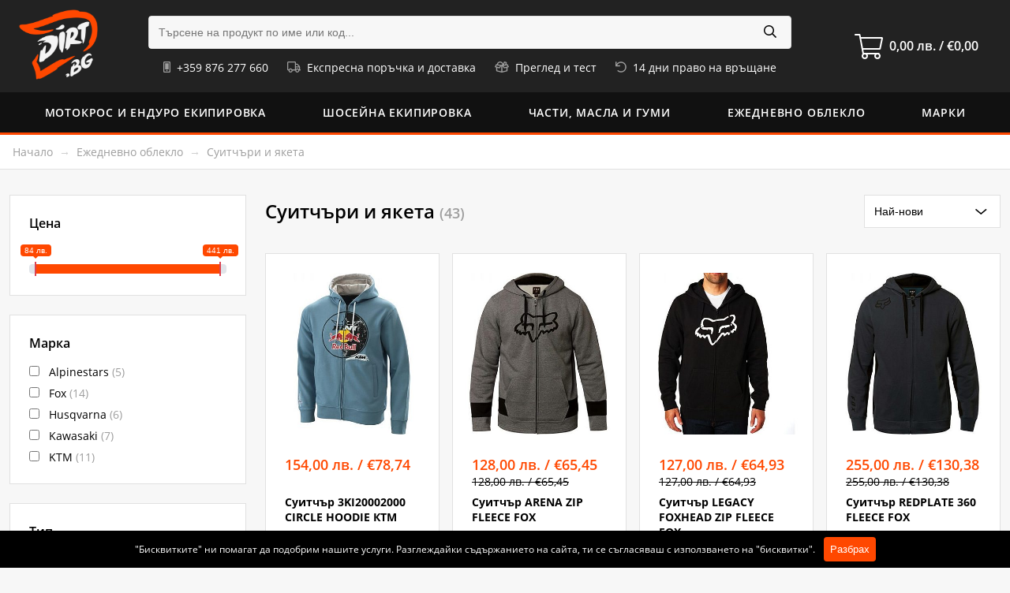

--- FILE ---
content_type: text/html; charset=utf-8
request_url: https://dirt.bg/suitchuri-i-iaketa
body_size: 16765
content:
<!DOCTYPE html>
<html>
  <head>
    <title>Суитчъри и якета - Dirt.BG</title>
    <meta name="csrf-param" content="authenticity_token" />
<meta name="csrf-token" content="ZBkqHTYM0fkJTKfcq4fWOZza7LEHT6OA0AiLTR6odRQEU6K_ZKdNBFjItKXd6Y4M7dcHU_lBnRr44M4ka0i44A" />
    
    <link rel="stylesheet" href="https://dirt.bg/assets/application-139485a2a212c583f78ec7529abda05486ab37222dbd1e2ad71b6be04af69a20.css" media="all" />

    <meta name="viewport" content="width=device-width, initial-scale=1, minimum-scale=1">
    <link rel="icon" type="image/png" sizes="32x32" href="https://dirt.bg/assets/store/favicon-32x32-8c07466d96497433f6543099fcd86baa4f7d85e88e77f27ea654c8c0e5770a20.png">
    <link rel="icon" type="image/png" sizes="16x16" href="https://dirt.bg/assets/store/favicon-16x16-600368f7b273f257814427f884b491436bf8b6efa829a83eeb6b5e343b2f9813.png">
    <link rel="apple-touch-icon" sizes="180x180" href="https://dirt.bg/assets/store/apple-touch-icon-d7fa554fa357538fb5ec6bd3cd35e268948fcd3e394c9d47b32ce53aa4b15876.png">

    <meta property="og:title" content="Суитчъри и якета - Dirt.BG">
    <meta property="og:description" content="Мотокрос и ендуро каски, блузи, панталони, протектори и аксесоари. Експресна поръчка и доставка. Преглед и тест на всяка поръчка. Създаден от ендуро състезатели.">
    <meta property="og:image" content="https://dirt.bg/assets/store/social-image-4d7863aa6c1b601e42f78cc80869e51be92367ed99ab7e91f45e4890b4cafc4b.png">
    <meta name="facebook-domain-verification" content="ar52bei9cfjxwmg02ziyyjtf8mzmtm" />

    <meta content="Мотокрос и ендуро каски, блузи, панталони, протектори и аксесоари. Експресна поръчка и доставка. Преглед и тест на всяка поръчка. Създаден от ендуро състезатели." name="description">


      <!-- Google Tag Manager -->
      <script>(function(w,d,s,l,i){w[l]=w[l]||[];w[l].push({'gtm.start':
      new Date().getTime(),event:'gtm.js'});var f=d.getElementsByTagName(s)[0],
      j=d.createElement(s),dl=l!='dataLayer'?'&l='+l:'';j.async=true;j.src=
      'https://www.googletagmanager.com/gtm.js?id='+i+dl;f.parentNode.insertBefore(j,f);
      })(window,document,'script','dataLayer','GTM-5KNHS8K');</script>
      <!-- End Google Tag Manager -->
  </head>

  <body class="page-categories page-categories-show">
      <!-- Google Tag Manager (noscript) -->
      <noscript><iframe src="https://www.googletagmanager.com/ns.html?id=GTM-5KNHS8K"
      height="0" width="0" style="display:none;visibility:hidden"></iframe></noscript>
      <!-- End Google Tag Manager (noscript) -->

    <div class="app-overlay" data-js="app-overlay"></div>


    <header>
      <div class="inner">
        <div class="mobile-nav">
  <a data-js="mobile-nav" data-target="[data-js='mobile-menu']">
    <i class="icon"><svg xmlns="http://www.w3.org/2000/svg" aria-hidden="true" data-prefix="far" data-icon="bars" class="svg-inline--fa fa-bars fa-w-14" viewBox="0 0 448 512"><path fill="currentColor" d="M436 124H12c-6.627 0-12-5.373-12-12V80c0-6.627 5.373-12 12-12h424c6.627 0 12 5.373 12 12v32c0 6.627-5.373 12-12 12zm0 160H12c-6.627 0-12-5.373-12-12v-32c0-6.627 5.373-12 12-12h424c6.627 0 12 5.373 12 12v32c0 6.627-5.373 12-12 12zm0 160H12c-6.627 0-12-5.373-12-12v-32c0-6.627 5.373-12 12-12h424c6.627 0 12 5.373 12 12v32c0 6.627-5.373 12-12 12z"></path></svg></i>
  </a>
</div>

<div class="mobile-menu" data-js="mobile-menu">
  <div class="logo">
  <a title="Мотокрос и ендуро каски, блузи, панталони, протектори и аксесоари. Експресна поръчка и доставка. Преглед и тест на всяка поръчка. Създаден от ендуро състезатели." href="https://dirt.bg/"><img alt="Мотокрос и ендуро каски, блузи, панталони, протектори и аксесоари. Експресна поръчка и доставка. Преглед и тест на всяка поръчка. Създаден от ендуро състезатели." src="https://dirt.bg/assets/store/logo-bfffd5b5339b039001e7055482c8e37ec6c9cc4a0b7416bf2b23e727d82f3fc8.png" /></a>
</div>


  <div class="close">
    <a data-js="mobile-nav" data-target="[data-js='mobile-menu']">
      <i class="icon"><svg xmlns="http://www.w3.org/2000/svg" aria-hidden="true" data-prefix="far" data-icon="times" class="svg-inline--fa fa-times fa-w-10" viewBox="0 0 320 512"><path fill="currentColor" d="M207.6 256l107.72-107.72c6.23-6.23 6.23-16.34 0-22.58l-25.03-25.03c-6.23-6.23-16.34-6.23-22.58 0L160 208.4 52.28 100.68c-6.23-6.23-16.34-6.23-22.58 0L4.68 125.7c-6.23 6.23-6.23 16.34 0 22.58L112.4 256 4.68 363.72c-6.23 6.23-6.23 16.34 0 22.58l25.03 25.03c6.23 6.23 16.34 6.23 22.58 0L160 303.6l107.72 107.72c6.23 6.23 16.34 6.23 22.58 0l25.03-25.03c6.23-6.23 6.23-16.34 0-22.58L207.6 256z"></path></svg></i>
    </a>
  </div>

  <ul class="categories">
    <li>
      <a href="https://dirt.bg/">
        Начало
        <span><i class="icon"><svg xmlns="http://www.w3.org/2000/svg" aria-hidden="true" data-prefix="far" data-icon="angle-right" class="svg-inline--fa fa-angle-right fa-w-6" viewBox="0 0 192 512"><path fill="currentColor" d="M187.8 264.5L41 412.5c-4.7 4.7-12.3 4.7-17 0L4.2 392.7c-4.7-4.7-4.7-12.3 0-17L122.7 256 4.2 136.3c-4.7-4.7-4.7-12.3 0-17L24 99.5c4.7-4.7 12.3-4.7 17 0l146.8 148c4.7 4.7 4.7 12.3 0 17z"></path></svg></i></span>
</a>    </li>

      <li>
        <a href="/motokros-i-enduro-ekipirovka">
          Мотокрос и Ендуро Екипировка
          <span><i class="icon"><svg xmlns="http://www.w3.org/2000/svg" aria-hidden="true" data-prefix="far" data-icon="angle-right" class="svg-inline--fa fa-angle-right fa-w-6" viewBox="0 0 192 512"><path fill="currentColor" d="M187.8 264.5L41 412.5c-4.7 4.7-12.3 4.7-17 0L4.2 392.7c-4.7-4.7-4.7-12.3 0-17L122.7 256 4.2 136.3c-4.7-4.7-4.7-12.3 0-17L24 99.5c4.7-4.7 12.3-4.7 17 0l146.8 148c4.7 4.7 4.7 12.3 0 17z"></path></svg></i></span>
</a>
          <ul>
              <li>
                <a href="/kaski">
                  Каски
                  <span><i class="icon"><svg xmlns="http://www.w3.org/2000/svg" aria-hidden="true" data-prefix="far" data-icon="angle-right" class="svg-inline--fa fa-angle-right fa-w-6" viewBox="0 0 192 512"><path fill="currentColor" d="M187.8 264.5L41 412.5c-4.7 4.7-12.3 4.7-17 0L4.2 392.7c-4.7-4.7-4.7-12.3 0-17L122.7 256 4.2 136.3c-4.7-4.7-4.7-12.3 0-17L24 99.5c4.7-4.7 12.3-4.7 17 0l146.8 148c4.7 4.7 4.7 12.3 0 17z"></path></svg></i></span>
</a>              </li>
              <li>
                <a href="/ochila">
                  Очила
                  <span><i class="icon"><svg xmlns="http://www.w3.org/2000/svg" aria-hidden="true" data-prefix="far" data-icon="angle-right" class="svg-inline--fa fa-angle-right fa-w-6" viewBox="0 0 192 512"><path fill="currentColor" d="M187.8 264.5L41 412.5c-4.7 4.7-12.3 4.7-17 0L4.2 392.7c-4.7-4.7-4.7-12.3 0-17L122.7 256 4.2 136.3c-4.7-4.7-4.7-12.3 0-17L24 99.5c4.7-4.7 12.3-4.7 17 0l146.8 148c4.7 4.7 4.7 12.3 0 17z"></path></svg></i></span>
</a>              </li>
              <li>
                <a href="/botushi">
                  Ботуши
                  <span><i class="icon"><svg xmlns="http://www.w3.org/2000/svg" aria-hidden="true" data-prefix="far" data-icon="angle-right" class="svg-inline--fa fa-angle-right fa-w-6" viewBox="0 0 192 512"><path fill="currentColor" d="M187.8 264.5L41 412.5c-4.7 4.7-12.3 4.7-17 0L4.2 392.7c-4.7-4.7-4.7-12.3 0-17L122.7 256 4.2 136.3c-4.7-4.7-4.7-12.3 0-17L24 99.5c4.7-4.7 12.3-4.7 17 0l146.8 148c4.7 4.7 4.7 12.3 0 17z"></path></svg></i></span>
</a>              </li>
              <li>
                <a href="/bluzi">
                  Блузи
                  <span><i class="icon"><svg xmlns="http://www.w3.org/2000/svg" aria-hidden="true" data-prefix="far" data-icon="angle-right" class="svg-inline--fa fa-angle-right fa-w-6" viewBox="0 0 192 512"><path fill="currentColor" d="M187.8 264.5L41 412.5c-4.7 4.7-12.3 4.7-17 0L4.2 392.7c-4.7-4.7-4.7-12.3 0-17L122.7 256 4.2 136.3c-4.7-4.7-4.7-12.3 0-17L24 99.5c4.7-4.7 12.3-4.7 17 0l146.8 148c4.7 4.7 4.7 12.3 0 17z"></path></svg></i></span>
</a>              </li>
              <li>
                <a href="/pantaloni">
                  Панталони
                  <span><i class="icon"><svg xmlns="http://www.w3.org/2000/svg" aria-hidden="true" data-prefix="far" data-icon="angle-right" class="svg-inline--fa fa-angle-right fa-w-6" viewBox="0 0 192 512"><path fill="currentColor" d="M187.8 264.5L41 412.5c-4.7 4.7-12.3 4.7-17 0L4.2 392.7c-4.7-4.7-4.7-12.3 0-17L122.7 256 4.2 136.3c-4.7-4.7-4.7-12.3 0-17L24 99.5c4.7-4.7 12.3-4.7 17 0l146.8 148c4.7 4.7 4.7 12.3 0 17z"></path></svg></i></span>
</a>              </li>
              <li>
                <a href="/rukavici">
                  Ръкавици
                  <span><i class="icon"><svg xmlns="http://www.w3.org/2000/svg" aria-hidden="true" data-prefix="far" data-icon="angle-right" class="svg-inline--fa fa-angle-right fa-w-6" viewBox="0 0 192 512"><path fill="currentColor" d="M187.8 264.5L41 412.5c-4.7 4.7-12.3 4.7-17 0L4.2 392.7c-4.7-4.7-4.7-12.3 0-17L122.7 256 4.2 136.3c-4.7-4.7-4.7-12.3 0-17L24 99.5c4.7-4.7 12.3-4.7 17 0l146.8 148c4.7 4.7 4.7 12.3 0 17z"></path></svg></i></span>
</a>              </li>
              <li>
                <a href="/iaketa-i-dujdobrani">
                  Якета и дъждобрани
                  <span><i class="icon"><svg xmlns="http://www.w3.org/2000/svg" aria-hidden="true" data-prefix="far" data-icon="angle-right" class="svg-inline--fa fa-angle-right fa-w-6" viewBox="0 0 192 512"><path fill="currentColor" d="M187.8 264.5L41 412.5c-4.7 4.7-12.3 4.7-17 0L4.2 392.7c-4.7-4.7-4.7-12.3 0-17L122.7 256 4.2 136.3c-4.7-4.7-4.7-12.3 0-17L24 99.5c4.7-4.7 12.3-4.7 17 0l146.8 148c4.7 4.7 4.7 12.3 0 17z"></path></svg></i></span>
</a>              </li>
              <li>
                <a href="/termobelio">
                  Термобельо
                  <span><i class="icon"><svg xmlns="http://www.w3.org/2000/svg" aria-hidden="true" data-prefix="far" data-icon="angle-right" class="svg-inline--fa fa-angle-right fa-w-6" viewBox="0 0 192 512"><path fill="currentColor" d="M187.8 264.5L41 412.5c-4.7 4.7-12.3 4.7-17 0L4.2 392.7c-4.7-4.7-4.7-12.3 0-17L122.7 256 4.2 136.3c-4.7-4.7-4.7-12.3 0-17L24 99.5c4.7-4.7 12.3-4.7 17 0l146.8 148c4.7 4.7 4.7 12.3 0 17z"></path></svg></i></span>
</a>              </li>
              <li>
                <a href="/ranici">
                  Раници и сакове
                  <span><i class="icon"><svg xmlns="http://www.w3.org/2000/svg" aria-hidden="true" data-prefix="far" data-icon="angle-right" class="svg-inline--fa fa-angle-right fa-w-6" viewBox="0 0 192 512"><path fill="currentColor" d="M187.8 264.5L41 412.5c-4.7 4.7-12.3 4.7-17 0L4.2 392.7c-4.7-4.7-4.7-12.3 0-17L122.7 256 4.2 136.3c-4.7-4.7-4.7-12.3 0-17L24 99.5c4.7-4.7 12.3-4.7 17 0l146.8 148c4.7 4.7 4.7 12.3 0 17z"></path></svg></i></span>
</a>              </li>
              <li>
                <a href="/protektori">
                  Протектори
                  <span><i class="icon"><svg xmlns="http://www.w3.org/2000/svg" aria-hidden="true" data-prefix="far" data-icon="angle-right" class="svg-inline--fa fa-angle-right fa-w-6" viewBox="0 0 192 512"><path fill="currentColor" d="M187.8 264.5L41 412.5c-4.7 4.7-12.3 4.7-17 0L4.2 392.7c-4.7-4.7-4.7-12.3 0-17L122.7 256 4.2 136.3c-4.7-4.7-4.7-12.3 0-17L24 99.5c4.7-4.7 12.3-4.7 17 0l146.8 148c4.7 4.7 4.7 12.3 0 17z"></path></svg></i></span>
</a>              </li>
              <li>
                <a href="/aksesoarirezervni-chasti">
                  Аксесоари/Резервни части
                  <span><i class="icon"><svg xmlns="http://www.w3.org/2000/svg" aria-hidden="true" data-prefix="far" data-icon="angle-right" class="svg-inline--fa fa-angle-right fa-w-6" viewBox="0 0 192 512"><path fill="currentColor" d="M187.8 264.5L41 412.5c-4.7 4.7-12.3 4.7-17 0L4.2 392.7c-4.7-4.7-4.7-12.3 0-17L122.7 256 4.2 136.3c-4.7-4.7-4.7-12.3 0-17L24 99.5c4.7-4.7 12.3-4.7 17 0l146.8 148c4.7 4.7 4.7 12.3 0 17z"></path></svg></i></span>
</a>              </li>
              <li>
                <a href="/detska-ekipirovka">
                  Детска екипировка
                  <span><i class="icon"><svg xmlns="http://www.w3.org/2000/svg" aria-hidden="true" data-prefix="far" data-icon="angle-right" class="svg-inline--fa fa-angle-right fa-w-6" viewBox="0 0 192 512"><path fill="currentColor" d="M187.8 264.5L41 412.5c-4.7 4.7-12.3 4.7-17 0L4.2 392.7c-4.7-4.7-4.7-12.3 0-17L122.7 256 4.2 136.3c-4.7-4.7-4.7-12.3 0-17L24 99.5c4.7-4.7 12.3-4.7 17 0l146.8 148c4.7 4.7 4.7 12.3 0 17z"></path></svg></i></span>
</a>              </li>
              <li>
                <a href="/damska-ekipirovka">
                  Дамска екипировка
                  <span><i class="icon"><svg xmlns="http://www.w3.org/2000/svg" aria-hidden="true" data-prefix="far" data-icon="angle-right" class="svg-inline--fa fa-angle-right fa-w-6" viewBox="0 0 192 512"><path fill="currentColor" d="M187.8 264.5L41 412.5c-4.7 4.7-12.3 4.7-17 0L4.2 392.7c-4.7-4.7-4.7-12.3 0-17L122.7 256 4.2 136.3c-4.7-4.7-4.7-12.3 0-17L24 99.5c4.7-4.7 12.3-4.7 17 0l146.8 148c4.7 4.7 4.7 12.3 0 17z"></path></svg></i></span>
</a>              </li>
          </ul>
      </li>
      <li>
        <a href="/shoseina-ekipirovka">
          Шосейна екипировка
          <span><i class="icon"><svg xmlns="http://www.w3.org/2000/svg" aria-hidden="true" data-prefix="far" data-icon="angle-right" class="svg-inline--fa fa-angle-right fa-w-6" viewBox="0 0 192 512"><path fill="currentColor" d="M187.8 264.5L41 412.5c-4.7 4.7-12.3 4.7-17 0L4.2 392.7c-4.7-4.7-4.7-12.3 0-17L122.7 256 4.2 136.3c-4.7-4.7-4.7-12.3 0-17L24 99.5c4.7-4.7 12.3-4.7 17 0l146.8 148c4.7 4.7 4.7 12.3 0 17z"></path></svg></i></span>
</a>
          <ul>
              <li>
                <a href="/kaski-za-motor">
                  Каски за Мотор
                  <span><i class="icon"><svg xmlns="http://www.w3.org/2000/svg" aria-hidden="true" data-prefix="far" data-icon="angle-right" class="svg-inline--fa fa-angle-right fa-w-6" viewBox="0 0 192 512"><path fill="currentColor" d="M187.8 264.5L41 412.5c-4.7 4.7-12.3 4.7-17 0L4.2 392.7c-4.7-4.7-4.7-12.3 0-17L122.7 256 4.2 136.3c-4.7-4.7-4.7-12.3 0-17L24 99.5c4.7-4.7 12.3-4.7 17 0l146.8 148c4.7 4.7 4.7 12.3 0 17z"></path></svg></i></span>
</a>              </li>
              <li>
                <a href="/moto-ekipi">
                  Мото Екипи
                  <span><i class="icon"><svg xmlns="http://www.w3.org/2000/svg" aria-hidden="true" data-prefix="far" data-icon="angle-right" class="svg-inline--fa fa-angle-right fa-w-6" viewBox="0 0 192 512"><path fill="currentColor" d="M187.8 264.5L41 412.5c-4.7 4.7-12.3 4.7-17 0L4.2 392.7c-4.7-4.7-4.7-12.3 0-17L122.7 256 4.2 136.3c-4.7-4.7-4.7-12.3 0-17L24 99.5c4.7-4.7 12.3-4.7 17 0l146.8 148c4.7 4.7 4.7 12.3 0 17z"></path></svg></i></span>
</a>              </li>
              <li>
                <a href="/moto-iaketa">
                  Мото Якета
                  <span><i class="icon"><svg xmlns="http://www.w3.org/2000/svg" aria-hidden="true" data-prefix="far" data-icon="angle-right" class="svg-inline--fa fa-angle-right fa-w-6" viewBox="0 0 192 512"><path fill="currentColor" d="M187.8 264.5L41 412.5c-4.7 4.7-12.3 4.7-17 0L4.2 392.7c-4.7-4.7-4.7-12.3 0-17L122.7 256 4.2 136.3c-4.7-4.7-4.7-12.3 0-17L24 99.5c4.7-4.7 12.3-4.7 17 0l146.8 148c4.7 4.7 4.7 12.3 0 17z"></path></svg></i></span>
</a>              </li>
              <li>
                <a href="/moto-rukavici">
                  Мото Ръкавици
                  <span><i class="icon"><svg xmlns="http://www.w3.org/2000/svg" aria-hidden="true" data-prefix="far" data-icon="angle-right" class="svg-inline--fa fa-angle-right fa-w-6" viewBox="0 0 192 512"><path fill="currentColor" d="M187.8 264.5L41 412.5c-4.7 4.7-12.3 4.7-17 0L4.2 392.7c-4.7-4.7-4.7-12.3 0-17L122.7 256 4.2 136.3c-4.7-4.7-4.7-12.3 0-17L24 99.5c4.7-4.7 12.3-4.7 17 0l146.8 148c4.7 4.7 4.7 12.3 0 17z"></path></svg></i></span>
</a>              </li>
              <li>
                <a href="/botushi-za-motor">
                  Ботуши за Мотор
                  <span><i class="icon"><svg xmlns="http://www.w3.org/2000/svg" aria-hidden="true" data-prefix="far" data-icon="angle-right" class="svg-inline--fa fa-angle-right fa-w-6" viewBox="0 0 192 512"><path fill="currentColor" d="M187.8 264.5L41 412.5c-4.7 4.7-12.3 4.7-17 0L4.2 392.7c-4.7-4.7-4.7-12.3 0-17L122.7 256 4.2 136.3c-4.7-4.7-4.7-12.3 0-17L24 99.5c4.7-4.7 12.3-4.7 17 0l146.8 148c4.7 4.7 4.7 12.3 0 17z"></path></svg></i></span>
</a>              </li>
              <li>
                <a href="/moto-pantaloni">
                  Мото Панталони
                  <span><i class="icon"><svg xmlns="http://www.w3.org/2000/svg" aria-hidden="true" data-prefix="far" data-icon="angle-right" class="svg-inline--fa fa-angle-right fa-w-6" viewBox="0 0 192 512"><path fill="currentColor" d="M187.8 264.5L41 412.5c-4.7 4.7-12.3 4.7-17 0L4.2 392.7c-4.7-4.7-4.7-12.3 0-17L122.7 256 4.2 136.3c-4.7-4.7-4.7-12.3 0-17L24 99.5c4.7-4.7 12.3-4.7 17 0l146.8 148c4.7 4.7 4.7 12.3 0 17z"></path></svg></i></span>
</a>              </li>
              <li>
                <a href="/moto-protektori">
                  Мото Протектори
                  <span><i class="icon"><svg xmlns="http://www.w3.org/2000/svg" aria-hidden="true" data-prefix="far" data-icon="angle-right" class="svg-inline--fa fa-angle-right fa-w-6" viewBox="0 0 192 512"><path fill="currentColor" d="M187.8 264.5L41 412.5c-4.7 4.7-12.3 4.7-17 0L4.2 392.7c-4.7-4.7-4.7-12.3 0-17L122.7 256 4.2 136.3c-4.7-4.7-4.7-12.3 0-17L24 99.5c4.7-4.7 12.3-4.7 17 0l146.8 148c4.7 4.7 4.7 12.3 0 17z"></path></svg></i></span>
</a>              </li>
              <li>
                <a href="/moto-aksesoari">
                  Мото Аксесоари
                  <span><i class="icon"><svg xmlns="http://www.w3.org/2000/svg" aria-hidden="true" data-prefix="far" data-icon="angle-right" class="svg-inline--fa fa-angle-right fa-w-6" viewBox="0 0 192 512"><path fill="currentColor" d="M187.8 264.5L41 412.5c-4.7 4.7-12.3 4.7-17 0L4.2 392.7c-4.7-4.7-4.7-12.3 0-17L122.7 256 4.2 136.3c-4.7-4.7-4.7-12.3 0-17L24 99.5c4.7-4.7 12.3-4.7 17 0l146.8 148c4.7 4.7 4.7 12.3 0 17z"></path></svg></i></span>
</a>              </li>
          </ul>
      </li>
      <li>
        <a href="/chasti-masla-i-gumi">
          Части, Масла и Гуми
          <span><i class="icon"><svg xmlns="http://www.w3.org/2000/svg" aria-hidden="true" data-prefix="far" data-icon="angle-right" class="svg-inline--fa fa-angle-right fa-w-6" viewBox="0 0 192 512"><path fill="currentColor" d="M187.8 264.5L41 412.5c-4.7 4.7-12.3 4.7-17 0L4.2 392.7c-4.7-4.7-4.7-12.3 0-17L122.7 256 4.2 136.3c-4.7-4.7-4.7-12.3 0-17L24 99.5c4.7-4.7 12.3-4.7 17 0l146.8 148c4.7 4.7 4.7 12.3 0 17z"></path></svg></i></span>
</a>
          <ul>
              <li>
                <a href="/auspusi">
                  Ауспуси
                  <span><i class="icon"><svg xmlns="http://www.w3.org/2000/svg" aria-hidden="true" data-prefix="far" data-icon="angle-right" class="svg-inline--fa fa-angle-right fa-w-6" viewBox="0 0 192 512"><path fill="currentColor" d="M187.8 264.5L41 412.5c-4.7 4.7-12.3 4.7-17 0L4.2 392.7c-4.7-4.7-4.7-12.3 0-17L122.7 256 4.2 136.3c-4.7-4.7-4.7-12.3 0-17L24 99.5c4.7-4.7 12.3-4.7 17 0l146.8 148c4.7 4.7 4.7 12.3 0 17z"></path></svg></i></span>
</a>              </li>
              <li>
                <a href="/gorivna-sistema">
                  Горивна Система
                  <span><i class="icon"><svg xmlns="http://www.w3.org/2000/svg" aria-hidden="true" data-prefix="far" data-icon="angle-right" class="svg-inline--fa fa-angle-right fa-w-6" viewBox="0 0 192 512"><path fill="currentColor" d="M187.8 264.5L41 412.5c-4.7 4.7-12.3 4.7-17 0L4.2 392.7c-4.7-4.7-4.7-12.3 0-17L122.7 256 4.2 136.3c-4.7-4.7-4.7-12.3 0-17L24 99.5c4.7-4.7 12.3-4.7 17 0l146.8 148c4.7 4.7 4.7 12.3 0 17z"></path></svg></i></span>
</a>              </li>
              <li>
                <a href="/gumi-i-musove">
                  Гуми и Мусове
                  <span><i class="icon"><svg xmlns="http://www.w3.org/2000/svg" aria-hidden="true" data-prefix="far" data-icon="angle-right" class="svg-inline--fa fa-angle-right fa-w-6" viewBox="0 0 192 512"><path fill="currentColor" d="M187.8 264.5L41 412.5c-4.7 4.7-12.3 4.7-17 0L4.2 392.7c-4.7-4.7-4.7-12.3 0-17L122.7 256 4.2 136.3c-4.7-4.7-4.7-12.3 0-17L24 99.5c4.7-4.7 12.3-4.7 17 0l146.8 148c4.7 4.7 4.7 12.3 0 17z"></path></svg></i></span>
</a>              </li>
              <li>
                <a href="/dvigatel">
                  Двигател
                  <span><i class="icon"><svg xmlns="http://www.w3.org/2000/svg" aria-hidden="true" data-prefix="far" data-icon="angle-right" class="svg-inline--fa fa-angle-right fa-w-6" viewBox="0 0 192 512"><path fill="currentColor" d="M187.8 264.5L41 412.5c-4.7 4.7-12.3 4.7-17 0L4.2 392.7c-4.7-4.7-4.7-12.3 0-17L122.7 256 4.2 136.3c-4.7-4.7-4.7-12.3 0-17L24 99.5c4.7-4.7 12.3-4.7 17 0l146.8 148c4.7 4.7 4.7 12.3 0 17z"></path></svg></i></span>
</a>              </li>
              <li>
                <a href="/djanti">
                  Джанти
                  <span><i class="icon"><svg xmlns="http://www.w3.org/2000/svg" aria-hidden="true" data-prefix="far" data-icon="angle-right" class="svg-inline--fa fa-angle-right fa-w-6" viewBox="0 0 192 512"><path fill="currentColor" d="M187.8 264.5L41 412.5c-4.7 4.7-12.3 4.7-17 0L4.2 392.7c-4.7-4.7-4.7-12.3 0-17L122.7 256 4.2 136.3c-4.7-4.7-4.7-12.3 0-17L24 99.5c4.7-4.7 12.3-4.7 17 0l146.8 148c4.7 4.7 4.7 12.3 0 17z"></path></svg></i></span>
</a>              </li>
              <li>
                <a href="/elektrichestvo">
                  Електричество
                  <span><i class="icon"><svg xmlns="http://www.w3.org/2000/svg" aria-hidden="true" data-prefix="far" data-icon="angle-right" class="svg-inline--fa fa-angle-right fa-w-6" viewBox="0 0 192 512"><path fill="currentColor" d="M187.8 264.5L41 412.5c-4.7 4.7-12.3 4.7-17 0L4.2 392.7c-4.7-4.7-4.7-12.3 0-17L122.7 256 4.2 136.3c-4.7-4.7-4.7-12.3 0-17L24 99.5c4.7-4.7 12.3-4.7 17 0l146.8 148c4.7 4.7 4.7 12.3 0 17z"></path></svg></i></span>
</a>              </li>
              <li>
                <a href="/zubaci-i-verigi">
                  Зъбаци и Вериги
                  <span><i class="icon"><svg xmlns="http://www.w3.org/2000/svg" aria-hidden="true" data-prefix="far" data-icon="angle-right" class="svg-inline--fa fa-angle-right fa-w-6" viewBox="0 0 192 512"><path fill="currentColor" d="M187.8 264.5L41 412.5c-4.7 4.7-12.3 4.7-17 0L4.2 392.7c-4.7-4.7-4.7-12.3 0-17L122.7 256 4.2 136.3c-4.7-4.7-4.7-12.3 0-17L24 99.5c4.7-4.7 12.3-4.7 17 0l146.8 148c4.7 4.7 4.7 12.3 0 17z"></path></svg></i></span>
</a>              </li>
              <li>
                <a href="/kormilo-i-upravlenie">
                  Кормило и Управление
                  <span><i class="icon"><svg xmlns="http://www.w3.org/2000/svg" aria-hidden="true" data-prefix="far" data-icon="angle-right" class="svg-inline--fa fa-angle-right fa-w-6" viewBox="0 0 192 512"><path fill="currentColor" d="M187.8 264.5L41 412.5c-4.7 4.7-12.3 4.7-17 0L4.2 392.7c-4.7-4.7-4.7-12.3 0-17L122.7 256 4.2 136.3c-4.7-4.7-4.7-12.3 0-17L24 99.5c4.7-4.7 12.3-4.7 17 0l146.8 148c4.7 4.7 4.7 12.3 0 17z"></path></svg></i></span>
</a>              </li>
              <li>
                <a href="/lageri">
                  Лагери
                  <span><i class="icon"><svg xmlns="http://www.w3.org/2000/svg" aria-hidden="true" data-prefix="far" data-icon="angle-right" class="svg-inline--fa fa-angle-right fa-w-6" viewBox="0 0 192 512"><path fill="currentColor" d="M187.8 264.5L41 412.5c-4.7 4.7-12.3 4.7-17 0L4.2 392.7c-4.7-4.7-4.7-12.3 0-17L122.7 256 4.2 136.3c-4.7-4.7-4.7-12.3 0-17L24 99.5c4.7-4.7 12.3-4.7 17 0l146.8 148c4.7 4.7 4.7 12.3 0 17z"></path></svg></i></span>
</a>              </li>
              <li>
                <a href="/lostcheta-i-ruchki">
                  Лостчета и Ръчки
                  <span><i class="icon"><svg xmlns="http://www.w3.org/2000/svg" aria-hidden="true" data-prefix="far" data-icon="angle-right" class="svg-inline--fa fa-angle-right fa-w-6" viewBox="0 0 192 512"><path fill="currentColor" d="M187.8 264.5L41 412.5c-4.7 4.7-12.3 4.7-17 0L4.2 392.7c-4.7-4.7-4.7-12.3 0-17L122.7 256 4.2 136.3c-4.7-4.7-4.7-12.3 0-17L24 99.5c4.7-4.7 12.3-4.7 17 0l146.8 148c4.7 4.7 4.7 12.3 0 17z"></path></svg></i></span>
</a>              </li>
              <li>
                <a href="/masla-i-lubrikanti">
                  Масла и Лубриканти
                  <span><i class="icon"><svg xmlns="http://www.w3.org/2000/svg" aria-hidden="true" data-prefix="far" data-icon="angle-right" class="svg-inline--fa fa-angle-right fa-w-6" viewBox="0 0 192 512"><path fill="currentColor" d="M187.8 264.5L41 412.5c-4.7 4.7-12.3 4.7-17 0L4.2 392.7c-4.7-4.7-4.7-12.3 0-17L122.7 256 4.2 136.3c-4.7-4.7-4.7-12.3 0-17L24 99.5c4.7-4.7 12.3-4.7 17 0l146.8 148c4.7 4.7 4.7 12.3 0 17z"></path></svg></i></span>
</a>              </li>
              <li>
                <a href="/okachvane">
                  Окачване
                  <span><i class="icon"><svg xmlns="http://www.w3.org/2000/svg" aria-hidden="true" data-prefix="far" data-icon="angle-right" class="svg-inline--fa fa-angle-right fa-w-6" viewBox="0 0 192 512"><path fill="currentColor" d="M187.8 264.5L41 412.5c-4.7 4.7-12.3 4.7-17 0L4.2 392.7c-4.7-4.7-4.7-12.3 0-17L122.7 256 4.2 136.3c-4.7-4.7-4.7-12.3 0-17L24 99.5c4.7-4.7 12.3-4.7 17 0l146.8 148c4.7 4.7 4.7 12.3 0 17z"></path></svg></i></span>
</a>              </li>
              <li>
                <a href="/ohladitelna-sistema">
                  Охладителна Система
                  <span><i class="icon"><svg xmlns="http://www.w3.org/2000/svg" aria-hidden="true" data-prefix="far" data-icon="angle-right" class="svg-inline--fa fa-angle-right fa-w-6" viewBox="0 0 192 512"><path fill="currentColor" d="M187.8 264.5L41 412.5c-4.7 4.7-12.3 4.7-17 0L4.2 392.7c-4.7-4.7-4.7-12.3 0-17L122.7 256 4.2 136.3c-4.7-4.7-4.7-12.3 0-17L24 99.5c4.7-4.7 12.3-4.7 17 0l146.8 148c4.7 4.7 4.7 12.3 0 17z"></path></svg></i></span>
</a>              </li>
              <li>
                <a href="/plastmasi-i-ramka">
                  Пластмаси и Рамка
                  <span><i class="icon"><svg xmlns="http://www.w3.org/2000/svg" aria-hidden="true" data-prefix="far" data-icon="angle-right" class="svg-inline--fa fa-angle-right fa-w-6" viewBox="0 0 192 512"><path fill="currentColor" d="M187.8 264.5L41 412.5c-4.7 4.7-12.3 4.7-17 0L4.2 392.7c-4.7-4.7-4.7-12.3 0-17L122.7 256 4.2 136.3c-4.7-4.7-4.7-12.3 0-17L24 99.5c4.7-4.7 12.3-4.7 17 0l146.8 148c4.7 4.7 4.7 12.3 0 17z"></path></svg></i></span>
</a>              </li>
              <li>
                <a href="/spirachna-sistema">
                  Спирачна Система
                  <span><i class="icon"><svg xmlns="http://www.w3.org/2000/svg" aria-hidden="true" data-prefix="far" data-icon="angle-right" class="svg-inline--fa fa-angle-right fa-w-6" viewBox="0 0 192 512"><path fill="currentColor" d="M187.8 264.5L41 412.5c-4.7 4.7-12.3 4.7-17 0L4.2 392.7c-4.7-4.7-4.7-12.3 0-17L122.7 256 4.2 136.3c-4.7-4.7-4.7-12.3 0-17L24 99.5c4.7-4.7 12.3-4.7 17 0l146.8 148c4.7 4.7 4.7 12.3 0 17z"></path></svg></i></span>
</a>              </li>
              <li>
                <a href="/aksesoari-drugi-chasti">
                  Аксесоари / Други Части
                  <span><i class="icon"><svg xmlns="http://www.w3.org/2000/svg" aria-hidden="true" data-prefix="far" data-icon="angle-right" class="svg-inline--fa fa-angle-right fa-w-6" viewBox="0 0 192 512"><path fill="currentColor" d="M187.8 264.5L41 412.5c-4.7 4.7-12.3 4.7-17 0L4.2 392.7c-4.7-4.7-4.7-12.3 0-17L122.7 256 4.2 136.3c-4.7-4.7-4.7-12.3 0-17L24 99.5c4.7-4.7 12.3-4.7 17 0l146.8 148c4.7 4.7 4.7 12.3 0 17z"></path></svg></i></span>
</a>              </li>
              <li>
                <a href="/filtri">
                  Филтри
                  <span><i class="icon"><svg xmlns="http://www.w3.org/2000/svg" aria-hidden="true" data-prefix="far" data-icon="angle-right" class="svg-inline--fa fa-angle-right fa-w-6" viewBox="0 0 192 512"><path fill="currentColor" d="M187.8 264.5L41 412.5c-4.7 4.7-12.3 4.7-17 0L4.2 392.7c-4.7-4.7-4.7-12.3 0-17L122.7 256 4.2 136.3c-4.7-4.7-4.7-12.3 0-17L24 99.5c4.7-4.7 12.3-4.7 17 0l146.8 148c4.7 4.7 4.7 12.3 0 17z"></path></svg></i></span>
</a>              </li>
          </ul>
      </li>
      <li>
        <a href="/ejednevno-obleklo">
          Ежедневно облекло
          <span><i class="icon"><svg xmlns="http://www.w3.org/2000/svg" aria-hidden="true" data-prefix="far" data-icon="angle-right" class="svg-inline--fa fa-angle-right fa-w-6" viewBox="0 0 192 512"><path fill="currentColor" d="M187.8 264.5L41 412.5c-4.7 4.7-12.3 4.7-17 0L4.2 392.7c-4.7-4.7-4.7-12.3 0-17L122.7 256 4.2 136.3c-4.7-4.7-4.7-12.3 0-17L24 99.5c4.7-4.7 12.3-4.7 17 0l146.8 148c4.7 4.7 4.7 12.3 0 17z"></path></svg></i></span>
</a>
          <ul>
              <li>
                <a href="/teniski">
                  Тениски
                  <span><i class="icon"><svg xmlns="http://www.w3.org/2000/svg" aria-hidden="true" data-prefix="far" data-icon="angle-right" class="svg-inline--fa fa-angle-right fa-w-6" viewBox="0 0 192 512"><path fill="currentColor" d="M187.8 264.5L41 412.5c-4.7 4.7-12.3 4.7-17 0L4.2 392.7c-4.7-4.7-4.7-12.3 0-17L122.7 256 4.2 136.3c-4.7-4.7-4.7-12.3 0-17L24 99.5c4.7-4.7 12.3-4.7 17 0l146.8 148c4.7 4.7 4.7 12.3 0 17z"></path></svg></i></span>
</a>              </li>
              <li>
                <a href="/suitchuri-i-iaketa">
                  Суитчъри и якета
                  <span><i class="icon"><svg xmlns="http://www.w3.org/2000/svg" aria-hidden="true" data-prefix="far" data-icon="angle-right" class="svg-inline--fa fa-angle-right fa-w-6" viewBox="0 0 192 512"><path fill="currentColor" d="M187.8 264.5L41 412.5c-4.7 4.7-12.3 4.7-17 0L4.2 392.7c-4.7-4.7-4.7-12.3 0-17L122.7 256 4.2 136.3c-4.7-4.7-4.7-12.3 0-17L24 99.5c4.7-4.7 12.3-4.7 17 0l146.8 148c4.7 4.7 4.7 12.3 0 17z"></path></svg></i></span>
</a>              </li>
              <li>
                <a href="/ancuzi-i-pantaloni">
                  Анцузи и панталони
                  <span><i class="icon"><svg xmlns="http://www.w3.org/2000/svg" aria-hidden="true" data-prefix="far" data-icon="angle-right" class="svg-inline--fa fa-angle-right fa-w-6" viewBox="0 0 192 512"><path fill="currentColor" d="M187.8 264.5L41 412.5c-4.7 4.7-12.3 4.7-17 0L4.2 392.7c-4.7-4.7-4.7-12.3 0-17L122.7 256 4.2 136.3c-4.7-4.7-4.7-12.3 0-17L24 99.5c4.7-4.7 12.3-4.7 17 0l146.8 148c4.7 4.7 4.7 12.3 0 17z"></path></svg></i></span>
</a>              </li>
              <li>
                <a href="/shapki">
                  Шапки
                  <span><i class="icon"><svg xmlns="http://www.w3.org/2000/svg" aria-hidden="true" data-prefix="far" data-icon="angle-right" class="svg-inline--fa fa-angle-right fa-w-6" viewBox="0 0 192 512"><path fill="currentColor" d="M187.8 264.5L41 412.5c-4.7 4.7-12.3 4.7-17 0L4.2 392.7c-4.7-4.7-4.7-12.3 0-17L122.7 256 4.2 136.3c-4.7-4.7-4.7-12.3 0-17L24 99.5c4.7-4.7 12.3-4.7 17 0l146.8 148c4.7 4.7 4.7 12.3 0 17z"></path></svg></i></span>
</a>              </li>
              <li>
                <a href="/obuvki">
                  Обувки
                  <span><i class="icon"><svg xmlns="http://www.w3.org/2000/svg" aria-hidden="true" data-prefix="far" data-icon="angle-right" class="svg-inline--fa fa-angle-right fa-w-6" viewBox="0 0 192 512"><path fill="currentColor" d="M187.8 264.5L41 412.5c-4.7 4.7-12.3 4.7-17 0L4.2 392.7c-4.7-4.7-4.7-12.3 0-17L122.7 256 4.2 136.3c-4.7-4.7-4.7-12.3 0-17L24 99.5c4.7-4.7 12.3-4.7 17 0l146.8 148c4.7 4.7 4.7 12.3 0 17z"></path></svg></i></span>
</a>              </li>
              <li>
                <a href="/plajni-aksesoari">
                  Плажни аксесоари
                  <span><i class="icon"><svg xmlns="http://www.w3.org/2000/svg" aria-hidden="true" data-prefix="far" data-icon="angle-right" class="svg-inline--fa fa-angle-right fa-w-6" viewBox="0 0 192 512"><path fill="currentColor" d="M187.8 264.5L41 412.5c-4.7 4.7-12.3 4.7-17 0L4.2 392.7c-4.7-4.7-4.7-12.3 0-17L122.7 256 4.2 136.3c-4.7-4.7-4.7-12.3 0-17L24 99.5c4.7-4.7 12.3-4.7 17 0l146.8 148c4.7 4.7 4.7 12.3 0 17z"></path></svg></i></span>
</a>              </li>
              <li>
                <a href="/drugi">
                  Други
                  <span><i class="icon"><svg xmlns="http://www.w3.org/2000/svg" aria-hidden="true" data-prefix="far" data-icon="angle-right" class="svg-inline--fa fa-angle-right fa-w-6" viewBox="0 0 192 512"><path fill="currentColor" d="M187.8 264.5L41 412.5c-4.7 4.7-12.3 4.7-17 0L4.2 392.7c-4.7-4.7-4.7-12.3 0-17L122.7 256 4.2 136.3c-4.7-4.7-4.7-12.3 0-17L24 99.5c4.7-4.7 12.3-4.7 17 0l146.8 148c4.7 4.7 4.7 12.3 0 17z"></path></svg></i></span>
</a>              </li>
          </ul>
      </li>

    <li>
      <a href="/brands">
        Марки
        <span><i class="icon"><svg xmlns="http://www.w3.org/2000/svg" aria-hidden="true" data-prefix="far" data-icon="angle-right" class="svg-inline--fa fa-angle-right fa-w-6" viewBox="0 0 192 512"><path fill="currentColor" d="M187.8 264.5L41 412.5c-4.7 4.7-12.3 4.7-17 0L4.2 392.7c-4.7-4.7-4.7-12.3 0-17L122.7 256 4.2 136.3c-4.7-4.7-4.7-12.3 0-17L24 99.5c4.7-4.7 12.3-4.7 17 0l146.8 148c4.7 4.7 4.7 12.3 0 17z"></path></svg></i></span>
</a>    </li>
  </ul>
</div>

        <div class="logo">
  <a title="Мотокрос и ендуро каски, блузи, панталони, протектори и аксесоари. Експресна поръчка и доставка. Преглед и тест на всяка поръчка. Създаден от ендуро състезатели." href="https://dirt.bg/"><img alt="Мотокрос и ендуро каски, блузи, панталони, протектори и аксесоари. Експресна поръчка и доставка. Преглед и тест на всяка поръчка. Създаден от ендуро състезатели." src="https://dirt.bg/assets/store/logo-bfffd5b5339b039001e7055482c8e37ec6c9cc4a0b7416bf2b23e727d82f3fc8.png" /></a>
</div>


        <div class="main">
          <form class="search desktop" action="/search" accept-charset="UTF-8" method="get"><input name="utf8" type="hidden" value="&#x2713;" autocomplete="off" />
  <input placeholder="Търсене на продукт по име или код..." data-js="search" data-target="[data-js='search-results']" data-overlay="[data-js='app-overlay']" name="q" />
  <button><i class="icon"><svg xmlns="http://www.w3.org/2000/svg" aria-hidden="true" data-prefix="far" data-icon="search" class="svg-inline--fa fa-search fa-w-16" viewBox="0 0 512 512"><path fill="currentColor" d="M508.5 468.9L387.1 347.5c-2.3-2.3-5.3-3.5-8.5-3.5h-13.2c31.5-36.5 50.6-84 50.6-136C416 93.1 322.9 0 208 0S0 93.1 0 208s93.1 208 208 208c52 0 99.5-19.1 136-50.6v13.2c0 3.2 1.3 6.2 3.5 8.5l121.4 121.4c4.7 4.7 12.3 4.7 17 0l22.6-22.6c4.7-4.7 4.7-12.3 0-17zM208 368c-88.4 0-160-71.6-160-160S119.6 48 208 48s160 71.6 160 160-71.6 160-160 160z"></path></svg></i></button>
  <div class="results" data-js="search-results"></div>
</form>
          <ul class="benefits">
  <li><i class="icon"><svg xmlns="http://www.w3.org/2000/svg" aria-hidden="true" data-prefix="far" data-icon="mobile-alt" class="svg-inline--fa fa-mobile-alt fa-w-10" viewBox="0 0 320 512"><path fill="currentColor" d="M192 416c0 17.7-14.3 32-32 32s-32-14.3-32-32 14.3-32 32-32 32 14.3 32 32zm48-60V92c0-6.6-5.4-12-12-12H92c-6.6 0-12 5.4-12 12v264c0 6.6 5.4 12 12 12h136c6.6 0 12-5.4 12-12zm80-308v416c0 26.5-21.5 48-48 48H48c-26.5 0-48-21.5-48-48V48C0 21.5 21.5 0 48 0h224c26.5 0 48 21.5 48 48zm-48 410V54c0-3.3-2.7-6-6-6H54c-3.3 0-6 2.7-6 6v404c0 3.3 2.7 6 6 6h212c3.3 0 6-2.7 6-6z"></path></svg></i> +359 876 277 660</li>
  <li><i class="icon"><svg xmlns="http://www.w3.org/2000/svg" aria-hidden="true" data-prefix="far" data-icon="truck" class="svg-inline--fa fa-truck fa-w-20" viewBox="0 0 640 512"><path fill="currentColor" d="M624 368h-16V251.9c0-19-7.7-37.5-21.1-50.9L503 117.1C489.6 103.7 471 96 452.1 96H416V56c0-30.9-25.1-56-56-56H56C25.1 0 0 25.1 0 56v304c0 30.9 25.1 56 56 56h8c0 53 43 96 96 96s96-43 96-96h128c0 53 43 96 96 96s96-43 96-96h48c8.8 0 16-7.2 16-16v-16c0-8.8-7.2-16-16-16zm-464 96c-26.5 0-48-21.5-48-48s21.5-48 48-48 48 21.5 48 48-21.5 48-48 48zm208-96H242.7c-16.6-28.6-47.2-48-82.7-48s-66.1 19.4-82.7 48H56c-4.4 0-8-3.6-8-8V56c0-4.4 3.6-8 8-8h304c4.4 0 8 3.6 8 8v312zm48-224h36.1c6.3 0 12.5 2.6 17 7l73 73H416v-80zm64 320c-26.5 0-48-21.5-48-48s21.5-48 48-48 48 21.5 48 48-21.5 48-48 48zm80-100.9c-17.2-25.9-46.6-43.1-80-43.1-24.7 0-47 9.6-64 24.9V272h144v91.1z"></path></svg></i> Експресна поръчка и доставка</li>
  <li><i class="icon"><svg xmlns="http://www.w3.org/2000/svg" aria-hidden="true" data-prefix="far" data-icon="box-full" class="svg-inline--fa fa-box-full fa-w-20" viewBox="0 0 640 512"><path fill="currentColor" d="M638.3 239.8L586.8 137c-4-8.1-12.1-9.5-16.7-8.9l-50.7 6.5L541.5 74c3.7-10 3.2-20.9-1.3-30.6-4.5-9.7-12.5-17-22.6-20.7L462.1 2.4c-20.7-7.6-43.7 3.2-51.3 23.9l-30.9 84.9C365 47.5 308.2 0 240 0 164.7 0 103.6 58 97.2 131.6l-27.4-3.5c-4.6-.6-12.6.9-16.7 8.9L1.7 239.8c-4.6 9.2.3 20.2 10.1 23L64 277.7V425c0 14.7 10 27.5 24.2 31l216.2 54.1c13.6 3.4 25 1.5 31 0L551.8 456c14.2-3.6 24.2-16.4 24.2-31V277.7l52.1-14.9c9.9-2.8 14.7-13.8 10.2-23zM453.2 50.3L493.7 65l-27.8 76.4-48.2 6.1 35.5-97.2zM61.7 227.2L86 178.6l154.8 19.7-41.2 68.3-137.9-39.4zM296 458.5l-184-46V291.4l97.8 27.9c8 2.3 15.2-1.8 18.5-7.3L296 199.8v258.7zm38.6-300.4L320 160l-175.4-22.3C148 87.7 189.2 48 240 48c52.9 0 96 43.1 96 96 0 4.8-.7 9.5-1.4 14.1zM528 412.5l-184 46V199.8l67.7 112.3c3.3 5.5 10.6 9.6 18.5 7.3l97.8-27.9v121zm-87.7-145.9l-41.2-68.3L554 178.6l24.3 48.6-138 39.4z"></path></svg></i> Преглед и тест</li>
  <li><i class="icon"><svg xmlns="http://www.w3.org/2000/svg" aria-hidden="true" data-prefix="far" data-icon="undo" class="svg-inline--fa fa-undo fa-w-16" viewBox="0 0 512 512"><path fill="currentColor" d="M12 8h27.711c6.739 0 12.157 5.548 11.997 12.286l-2.347 98.568C93.925 51.834 170.212 7.73 256.793 8.001 393.18 8.428 504.213 120.009 504 256.396 503.786 393.181 392.835 504 256 504c-63.926 0-122.202-24.187-166.178-63.908-5.113-4.618-5.354-12.561-.482-17.433l19.738-19.738c4.498-4.498 11.753-4.785 16.501-.552C160.213 433.246 205.895 452 256 452c108.322 0 196-87.662 196-196 0-108.322-87.662-196-196-196-79.545 0-147.941 47.282-178.675 115.302l126.389-3.009c6.737-.16 12.286 5.257 12.286 11.997V212c0 6.627-5.373 12-12 12H12c-6.627 0-12-5.373-12-12V20C0 13.373 5.373 8 12 8z"></path></svg></i> 14 дни право на връщане</li>
</ul>

        </div>

        <a class="cart" data-js="inline-cart" href="#">
  <i class="icon"><svg xmlns="http://www.w3.org/2000/svg" aria-hidden="true" focusable="false" data-prefix="fal" data-icon="shopping-cart" class="svg-inline--fa fa-shopping-cart fa-w-18" role="img" viewBox="0 0 576 512"><path fill="currentColor" d="M551.991 64H129.28l-8.329-44.423C118.822 8.226 108.911 0 97.362 0H12C5.373 0 0 5.373 0 12v8c0 6.627 5.373 12 12 12h78.72l69.927 372.946C150.305 416.314 144 431.42 144 448c0 35.346 28.654 64 64 64s64-28.654 64-64a63.681 63.681 0 0 0-8.583-32h145.167a63.681 63.681 0 0 0-8.583 32c0 35.346 28.654 64 64 64 35.346 0 64-28.654 64-64 0-17.993-7.435-34.24-19.388-45.868C506.022 391.891 496.76 384 485.328 384H189.28l-12-64h331.381c11.368 0 21.177-7.976 23.496-19.105l43.331-208C578.592 77.991 567.215 64 551.991 64zM240 448c0 17.645-14.355 32-32 32s-32-14.355-32-32 14.355-32 32-32 32 14.355 32 32zm224 32c-17.645 0-32-14.355-32-32s14.355-32 32-32 32 14.355 32 32-14.355 32-32 32zm38.156-192H171.28l-36-192h406.876l-40 192z"></path></svg></i>
  <span class="total">0,00 лв. / €0,00</span>
</a>

      </div>

      <div class="search-mobile">
        <form class="search mobile" action="/search" accept-charset="UTF-8" method="get"><input name="utf8" type="hidden" value="&#x2713;" autocomplete="off" />
  <input placeholder="Търсене на продукт по име или код..." data-js="search" data-target="[data-js='search-results']" data-overlay="[data-js='app-overlay']" name="q" />
  <button><i class="icon"><svg xmlns="http://www.w3.org/2000/svg" aria-hidden="true" data-prefix="far" data-icon="search" class="svg-inline--fa fa-search fa-w-16" viewBox="0 0 512 512"><path fill="currentColor" d="M508.5 468.9L387.1 347.5c-2.3-2.3-5.3-3.5-8.5-3.5h-13.2c31.5-36.5 50.6-84 50.6-136C416 93.1 322.9 0 208 0S0 93.1 0 208s93.1 208 208 208c52 0 99.5-19.1 136-50.6v13.2c0 3.2 1.3 6.2 3.5 8.5l121.4 121.4c4.7 4.7 12.3 4.7 17 0l22.6-22.6c4.7-4.7 4.7-12.3 0-17zM208 368c-88.4 0-160-71.6-160-160S119.6 48 208 48s160 71.6 160 160-71.6 160-160 160z"></path></svg></i></button>
  <div class="results" data-js="search-results"></div>
</form>
      </div>
    </header>

    <nav class="navigation">
      <div class="inner">
        <ul data-js="nav" data-overlay="[data-js='app-overlay']">
    <li>
      <a class="top-level" data-js="top-level" href="/motokros-i-enduro-ekipirovka">
        <div class="full-name">Мотокрос и Ендуро Екипировка</div>
        <div class="short-name">Мотокрос</div>
</a>
        <div class="menu">
            <div class="item">
              <a href="/kaski">
                  <img alt="Каски" src="https://d27nuvcv14yw2m.cloudfront.net/uploads/category/image/2/size_m_kaski.jpg" />
                <div class="name">Каски</div>
</a>            </div>
            <div class="item">
              <a href="/ochila">
                  <img alt="Очила" src="https://d27nuvcv14yw2m.cloudfront.net/uploads/category/image/3/size_m_ochila-2.jpg" />
                <div class="name">Очила</div>
</a>            </div>
            <div class="item">
              <a href="/botushi">
                  <img alt="Ботуши" src="https://d27nuvcv14yw2m.cloudfront.net/uploads/category/image/4/size_m_boots.png" />
                <div class="name">Ботуши</div>
</a>            </div>
            <div class="item">
              <a href="/bluzi">
                  <img alt="Блузи" src="https://d27nuvcv14yw2m.cloudfront.net/uploads/category/image/5/size_m_category-shirts.jpg" />
                <div class="name">Блузи</div>
</a>            </div>
            <div class="item">
              <a href="/pantaloni">
                  <img alt="Панталони" src="https://d27nuvcv14yw2m.cloudfront.net/uploads/category/image/6/size_m_pants.png" />
                <div class="name">Панталони</div>
</a>            </div>
            <div class="item">
              <a href="/rukavici">
                  <img alt="Ръкавици" src="https://d27nuvcv14yw2m.cloudfront.net/uploads/category/image/7/size_m_gloves.jpg" />
                <div class="name">Ръкавици</div>
</a>            </div>
            <div class="item">
              <a href="/iaketa-i-dujdobrani">
                  <img alt="Якета и дъждобрани" src="https://d27nuvcv14yw2m.cloudfront.net/uploads/category/image/8/size_m_jacket-leatt.jpg" />
                <div class="name">Якета и дъждобрани</div>
</a>            </div>
            <div class="item">
              <a href="/termobelio">
                  <img alt="Термобельо" src="https://d27nuvcv14yw2m.cloudfront.net/uploads/category/image/9/size_m_category-socks-100.jpg" />
                <div class="name">Термобельо</div>
</a>            </div>
            <div class="item">
              <a href="/ranici">
                  <img alt="Раници и сакове" src="https://d27nuvcv14yw2m.cloudfront.net/uploads/category/image/19/size_m_category-backpacks.jpg" />
                <div class="name">Раници и сакове</div>
</a>            </div>
            <div class="item">
              <a href="/protektori">
                  <img alt="Протектори" src="https://d27nuvcv14yw2m.cloudfront.net/uploads/category/image/10/size_m_size_m_category-body-protectors.jpg" />
                <div class="name">Протектори</div>
</a>            </div>
            <div class="item">
              <a href="/aksesoarirezervni-chasti">
                  <img alt="Аксесоари/Резервни части" src="https://d27nuvcv14yw2m.cloudfront.net/uploads/category/image/116/size_m_equipment-other.jpg" />
                <div class="name">Аксесоари/Резервни части</div>
</a>            </div>
            <div class="item">
              <a href="/detska-ekipirovka">
                  <img alt="Детска екипировка" src="https://d27nuvcv14yw2m.cloudfront.net/uploads/category/image/117/size_m_kids-category.jpg" />
                <div class="name">Детска екипировка</div>
</a>            </div>
            <div class="item">
              <a href="/damska-ekipirovka">
                  <img alt="Дамска екипировка" src="https://d27nuvcv14yw2m.cloudfront.net/uploads/category/image/118/size_m_women-category.png" />
                <div class="name">Дамска екипировка</div>
</a>            </div>
        </div>
    </li>
    <li>
      <a class="top-level" data-js="top-level" href="/shoseina-ekipirovka">
        <div class="full-name">Шосейна екипировка</div>
        <div class="short-name">Шосейна</div>
</a>
        <div class="menu">
            <div class="item">
              <a href="/kaski-za-motor">
                  <img alt="Каски за Мотор" src="https://d27nuvcv14yw2m.cloudfront.net/uploads/category/image/125/size_m_kaski-t.jpg" />
                <div class="name">Каски за Мотор</div>
</a>            </div>
            <div class="item">
              <a href="/moto-ekipi">
                  <img alt="Мото Екипи" src="https://d27nuvcv14yw2m.cloudfront.net/uploads/category/image/126/size_m_trimmed.jpg" />
                <div class="name">Мото Екипи</div>
</a>            </div>
            <div class="item">
              <a href="/moto-iaketa">
                  <img alt="Мото Якета" src="https://d27nuvcv14yw2m.cloudfront.net/uploads/category/image/127/size_m_qke-t.jpg" />
                <div class="name">Мото Якета</div>
</a>            </div>
            <div class="item">
              <a href="/moto-rukavici">
                  <img alt="Мото Ръкавици" src="https://d27nuvcv14yw2m.cloudfront.net/uploads/category/image/128/size_m_rukavici-t-.jpg" />
                <div class="name">Мото Ръкавици</div>
</a>            </div>
            <div class="item">
              <a href="/botushi-za-motor">
                  <img alt="Ботуши за Мотор" src="https://d27nuvcv14yw2m.cloudfront.net/uploads/category/image/129/size_m_botushi-t.jpg" />
                <div class="name">Ботуши за Мотор</div>
</a>            </div>
            <div class="item">
              <a href="/moto-pantaloni">
                  <img alt="Мото Панталони" src="https://d27nuvcv14yw2m.cloudfront.net/uploads/category/image/130/size_m_pantalon-t.jpg" />
                <div class="name">Мото Панталони</div>
</a>            </div>
            <div class="item">
              <a href="/moto-protektori">
                  <img alt="Мото Протектори" src="https://d27nuvcv14yw2m.cloudfront.net/uploads/category/image/131/size_m_protektor-t.jpg" />
                <div class="name">Мото Протектори</div>
</a>            </div>
            <div class="item">
              <a href="/moto-aksesoari">
                  <img alt="Мото Аксесоари" src="https://d27nuvcv14yw2m.cloudfront.net/uploads/category/image/132/size_m_aksesoari-t.jpg" />
                <div class="name">Мото Аксесоари</div>
</a>            </div>
        </div>
    </li>
    <li>
      <a class="top-level" data-js="top-level" href="/chasti-masla-i-gumi">
        <div class="full-name">Части, Масла и Гуми</div>
        <div class="short-name">Части,</div>
</a>
        <div class="menu">
            <div class="item">
              <a href="/auspusi">
                  <img alt="Ауспуси" src="https://d27nuvcv14yw2m.cloudfront.net/uploads/category/image/109/size_m_exhaust.jpg" />
                <div class="name">Ауспуси</div>
</a>            </div>
            <div class="item">
              <a href="/gorivna-sistema">
                  <img alt="Горивна Система" src="https://d27nuvcv14yw2m.cloudfront.net/uploads/category/image/122/size_m_carb.jpg" />
                <div class="name">Горивна Система</div>
</a>            </div>
            <div class="item">
              <a href="/gumi-i-musove">
                  <img alt="Гуми и Мусове" src="https://d27nuvcv14yw2m.cloudfront.net/uploads/category/image/18/size_m_dunlop.jpg" />
                <div class="name">Гуми и Мусове</div>
</a>            </div>
            <div class="item">
              <a href="/dvigatel">
                  <img alt="Двигател" src="https://d27nuvcv14yw2m.cloudfront.net/uploads/category/image/55/size_m_engine.jpg" />
                <div class="name">Двигател</div>
</a>            </div>
            <div class="item">
              <a href="/djanti">
                  <img alt="Джанти" src="https://d27nuvcv14yw2m.cloudfront.net/uploads/category/image/108/size_m_front-wheel.jpg" />
                <div class="name">Джанти</div>
</a>            </div>
            <div class="item">
              <a href="/elektrichestvo">
                  <img alt="Електричество" src="https://d27nuvcv14yw2m.cloudfront.net/uploads/category/image/50/size_m_BSLI-02.png" />
                <div class="name">Електричество</div>
</a>            </div>
            <div class="item">
              <a href="/zubaci-i-verigi">
                  <img alt="Зъбаци и Вериги" src="https://d27nuvcv14yw2m.cloudfront.net/uploads/category/image/44/size_m_zubaci.jpg" />
                <div class="name">Зъбаци и Вериги</div>
</a>            </div>
            <div class="item">
              <a href="/kormilo-i-upravlenie">
                  <img alt="Кормило и Управление" src="https://d27nuvcv14yw2m.cloudfront.net/uploads/category/image/83/size_m_renthal.jpg" />
                <div class="name">Кормило и Управление</div>
</a>            </div>
            <div class="item">
              <a href="/lageri">
                  <img alt="Лагери" src="https://d27nuvcv14yw2m.cloudfront.net/uploads/category/image/120/size_m_lageri.jpg" />
                <div class="name">Лагери</div>
</a>            </div>
            <div class="item">
              <a href="/lostcheta-i-ruchki">
                  <img alt="Лостчета и Ръчки" src="https://d27nuvcv14yw2m.cloudfront.net/uploads/category/image/121/size_m_levers.jpg" />
                <div class="name">Лостчета и Ръчки</div>
</a>            </div>
            <div class="item">
              <a href="/masla-i-lubrikanti">
                  <img alt="Масла и Лубриканти" src="https://d27nuvcv14yw2m.cloudfront.net/uploads/category/image/17/size_m_ipone.jpg" />
                <div class="name">Масла и Лубриканти</div>
</a>            </div>
            <div class="item">
              <a href="/okachvane">
                  <img alt="Окачване" src="https://d27nuvcv14yw2m.cloudfront.net/uploads/category/image/98/size_m_shock-2.png" />
                <div class="name">Окачване</div>
</a>            </div>
            <div class="item">
              <a href="/ohladitelna-sistema">
                  <img alt="Охладителна Система" src="https://d27nuvcv14yw2m.cloudfront.net/uploads/category/image/107/size_m_cooling.jpg" />
                <div class="name">Охладителна Система</div>
</a>            </div>
            <div class="item">
              <a href="/plastmasi-i-ramka">
                  <img alt="Пластмаси и Рамка" src="https://d27nuvcv14yw2m.cloudfront.net/uploads/category/image/110/size_m_plastic.jpg" />
                <div class="name">Пластмаси и Рамка</div>
</a>            </div>
            <div class="item">
              <a href="/spirachna-sistema">
                  <img alt="Спирачна Система" src="https://d27nuvcv14yw2m.cloudfront.net/uploads/category/image/106/size_m_disc-brake.jpg" />
                <div class="name">Спирачна Система</div>
</a>            </div>
            <div class="item">
              <a href="/aksesoari-drugi-chasti">
                  <img alt="Аксесоари / Други Части" src="https://d27nuvcv14yw2m.cloudfront.net/uploads/category/image/123/size_m_stand.jpg" />
                <div class="name">Аксесоари / Други Части</div>
</a>            </div>
            <div class="item">
              <a href="/filtri">
                  <img alt="Филтри" src="https://d27nuvcv14yw2m.cloudfront.net/uploads/category/image/77/size_m_filter.png" />
                <div class="name">Филтри</div>
</a>            </div>
        </div>
    </li>
    <li>
      <a class="top-level" data-js="top-level" href="/ejednevno-obleklo">
        <div class="full-name">Ежедневно облекло</div>
        <div class="short-name">Ежедневно</div>
</a>
        <div class="menu">
            <div class="item">
              <a href="/teniski">
                  <img alt="Тениски" src="https://d27nuvcv14yw2m.cloudfront.net/uploads/category/image/23/size_m_B35991B3-E5DC-472F-BC42-37EA0FFA1F0E.jpeg" />
                <div class="name">Тениски</div>
</a>            </div>
            <div class="item">
              <a href="/suitchuri-i-iaketa">
                  <img alt="Суитчъри и якета" src="https://d27nuvcv14yw2m.cloudfront.net/uploads/category/image/24/size_m_category-casual-jackets.png" />
                <div class="name">Суитчъри и якета</div>
</a>            </div>
            <div class="item">
              <a href="/ancuzi-i-pantaloni">
                  <img alt="Анцузи и панталони" src="https://d27nuvcv14yw2m.cloudfront.net/uploads/category/image/25/size_m_category-casual-pants.jpg" />
                <div class="name">Анцузи и панталони</div>
</a>            </div>
            <div class="item">
              <a href="/shapki">
                  <img alt="Шапки" src="https://d27nuvcv14yw2m.cloudfront.net/uploads/category/image/26/size_m_category-casual-hats.png" />
                <div class="name">Шапки</div>
</a>            </div>
            <div class="item">
              <a href="/obuvki">
                  <img alt="Обувки" src="https://d27nuvcv14yw2m.cloudfront.net/uploads/category/image/28/size_m_category-casual-shoes.jpg" />
                <div class="name">Обувки</div>
</a>            </div>
            <div class="item">
              <a href="/plajni-aksesoari">
                  <img alt="Плажни аксесоари" src="https://d27nuvcv14yw2m.cloudfront.net/uploads/category/image/29/size_m_category-casual-beach.png" />
                <div class="name">Плажни аксесоари</div>
</a>            </div>
            <div class="item">
              <a href="/drugi">
                  <img alt="Други" src="https://d27nuvcv14yw2m.cloudfront.net/uploads/category/image/20/size_m_category-accessories.png" />
                <div class="name">Други</div>
</a>            </div>
        </div>
    </li>

  <li>
    <a class="top-level" href="/brands">Марки</a>
  </li>
</ul>

      </div>
    </nav>

      <div class="breadcrumbs">
    <div class="container">
        <ul>
    <li><a href="https://dirt.bg/">Начало</a></li>
      <li><a href="/ejednevno-obleklo">Ежедневно облекло</a></li>
    <li><a href="/suitchuri-i-iaketa">Суитчъри и якета</a></li>
  </ul>

    </div>
  </div>

    

    <div class="page-content">
      

<div class="product-list">
  <div class="container" data-js="products" data-url="/suitchuri-i-iaketa">
    <div class="overlay" data-js="loading"></div>

    <aside class="sidebar" data-js="filters">
      <div class="box">
  <h3 class="title">Цена</h3>
  <input
    type="text" 
    data-js="range-slider" 
    value="" 
    data-min="84.0" 
    data-max="441.0" 
    data-from="" 
    data-to="" 
  />
</div>

      
          <div class="box">
    <h3 class="title">
      Марка
    </h3>

      <div class="item">
        <label>
          <input type="checkbox" name="brands[]" id="brands_" value="14" /> Alpinestars <span class="count">(5)</span>
        </label>
      </div>
      <div class="item">
        <label>
          <input type="checkbox" name="brands[]" id="brands_" value="16" /> Fox <span class="count">(14)</span>
        </label>
      </div>
      <div class="item">
        <label>
          <input type="checkbox" name="brands[]" id="brands_" value="17" /> Husqvarna <span class="count">(6)</span>
        </label>
      </div>
      <div class="item">
        <label>
          <input type="checkbox" name="brands[]" id="brands_" value="18" /> Kawasaki <span class="count">(7)</span>
        </label>
      </div>
      <div class="item">
        <label>
          <input type="checkbox" name="brands[]" id="brands_" value="19" /> KTM <span class="count">(11)</span>
        </label>
      </div>
  </div>


          <div class="box">
    <h3 class="title">
      Тип
    </h3>

      <div class="item">
        <label>
          <input type="checkbox" name="options[]" id="options_" value="104" /> Мъже <span class="count">(29)</span>
        </label>
      </div>
      <div class="item">
        <label>
          <input type="checkbox" name="options[]" id="options_" value="105" /> Жени <span class="count">(11)</span>
        </label>
      </div>
  </div>

          <div class="box">
    <h3 class="title">
      Размер
    </h3>

      <div class="item">
        <label>
          <input type="checkbox" name="options[]" id="options_" value="62" /> XS <span class="count">(4)</span>
        </label>
      </div>
      <div class="item">
        <label>
          <input type="checkbox" name="options[]" id="options_" value="63" /> S <span class="count">(18)</span>
        </label>
      </div>
      <div class="item">
        <label>
          <input type="checkbox" name="options[]" id="options_" value="64" /> M <span class="count">(13)</span>
        </label>
      </div>
      <div class="item">
        <label>
          <input type="checkbox" name="options[]" id="options_" value="65" /> L <span class="count">(8)</span>
        </label>
      </div>
      <div class="item">
        <label>
          <input type="checkbox" name="options[]" id="options_" value="66" /> XL <span class="count">(16)</span>
        </label>
      </div>
      <div class="item">
        <label>
          <input type="checkbox" name="options[]" id="options_" value="67" /> XXL <span class="count">(9)</span>
        </label>
      </div>
  </div>

    </aside>

    <div class="mobile-filters" data-js="mobile-filters">
      <div class="close">
        <a data-js="toggle-filters" data-target="[data-js='mobile-filters']" href="#">
          <i class="icon"><svg xmlns="http://www.w3.org/2000/svg" aria-hidden="true" data-prefix="far" data-icon="times" class="svg-inline--fa fa-times fa-w-10" viewBox="0 0 320 512"><path fill="currentColor" d="M207.6 256l107.72-107.72c6.23-6.23 6.23-16.34 0-22.58l-25.03-25.03c-6.23-6.23-16.34-6.23-22.58 0L160 208.4 52.28 100.68c-6.23-6.23-16.34-6.23-22.58 0L4.68 125.7c-6.23 6.23-6.23 16.34 0 22.58L112.4 256 4.68 363.72c-6.23 6.23-6.23 16.34 0 22.58l25.03 25.03c6.23 6.23 16.34 6.23 22.58 0L160 303.6l107.72 107.72c6.23 6.23 16.34 6.23 22.58 0l25.03-25.03c6.23-6.23 6.23-16.34 0-22.58L207.6 256z"></path></svg></i>
        </a>
      </div>

      <form action="/suitchuri-i-iaketa" accept-charset="UTF-8" method="get"><input name="utf8" type="hidden" value="&#x2713;" autocomplete="off" />
        

            <div class="box">
    <h3 class="title">
      Марка
    </h3>

      <div class="item">
        <label>
          <input type="checkbox" name="brands[]" id="brands_" value="14" /> Alpinestars <span class="count">(5)</span>
        </label>
      </div>
      <div class="item">
        <label>
          <input type="checkbox" name="brands[]" id="brands_" value="16" /> Fox <span class="count">(14)</span>
        </label>
      </div>
      <div class="item">
        <label>
          <input type="checkbox" name="brands[]" id="brands_" value="17" /> Husqvarna <span class="count">(6)</span>
        </label>
      </div>
      <div class="item">
        <label>
          <input type="checkbox" name="brands[]" id="brands_" value="18" /> Kawasaki <span class="count">(7)</span>
        </label>
      </div>
      <div class="item">
        <label>
          <input type="checkbox" name="brands[]" id="brands_" value="19" /> KTM <span class="count">(11)</span>
        </label>
      </div>
  </div>


            <div class="box">
    <h3 class="title">
      Тип
    </h3>

      <div class="item">
        <label>
          <input type="checkbox" name="options[]" id="options_" value="104" /> Мъже <span class="count">(29)</span>
        </label>
      </div>
      <div class="item">
        <label>
          <input type="checkbox" name="options[]" id="options_" value="105" /> Жени <span class="count">(11)</span>
        </label>
      </div>
  </div>

            <div class="box">
    <h3 class="title">
      Размер
    </h3>

      <div class="item">
        <label>
          <input type="checkbox" name="options[]" id="options_" value="62" /> XS <span class="count">(4)</span>
        </label>
      </div>
      <div class="item">
        <label>
          <input type="checkbox" name="options[]" id="options_" value="63" /> S <span class="count">(18)</span>
        </label>
      </div>
      <div class="item">
        <label>
          <input type="checkbox" name="options[]" id="options_" value="64" /> M <span class="count">(13)</span>
        </label>
      </div>
      <div class="item">
        <label>
          <input type="checkbox" name="options[]" id="options_" value="65" /> L <span class="count">(8)</span>
        </label>
      </div>
      <div class="item">
        <label>
          <input type="checkbox" name="options[]" id="options_" value="66" /> XL <span class="count">(16)</span>
        </label>
      </div>
      <div class="item">
        <label>
          <input type="checkbox" name="options[]" id="options_" value="67" /> XXL <span class="count">(9)</span>
        </label>
      </div>
  </div>


        <div class="box">
          <input type="submit" class="search-button" value="Търсене" />
        </div>
</form>    </div>

    <main class="main">
      <div class="wrapper">
        <div class="info">
          <h1 class="title">Суитчъри и якета <span class="count">(43)</span></h1>
        </div>

        <div class="sort">
          <button class="filter-button" data-js="toggle-filters" data-target="[data-js='mobile-filters']">Филтри</button>
          <select name="sort" id="sort" data-js="sort"><option selected="selected" value="newest">Най-нови</option>
<option value="in_promo">С намаление</option>
<option value="price_high_to_low">Най-висока цена</option>
<option value="price_low_to_high">Най-ниска цена</option></select>
        </div>
      </div>

      <div class="products">

          <div class="product-card v-4">
  <a title="Суитчър 3KI20002000 CIRCLE HOODIE КТМ" class="link" href="/products/suitchur-3ki20002000-circle-hoodie-ktm"></a>

  <div class="image">
      <img alt="Суитчър 3KI20002000 CIRCLE HOODIE КТМ" src="https://d27nuvcv14yw2m.cloudfront.net/uploads/product_image/image/10414/size_m_3ki20002000-circle-hoodie--600x450.jpg" /></td>
  </div>

  <div class="inner">
    <div class="price">
      <div class="current">154,00 лв. / €78,74</div>

    </div>


    <h3>Суитчър 3KI20002000 CIRCLE HOODIE КТМ</h3>

    <div class="brand">KTM</div>

  </div>
</div>

  <div class="product-card v-4">
  <a title="Суитчър ARENA ZIP FLEECE FOX" class="link" href="/products/suitchur-arena-zip-fleece-fox"></a>

  <div class="image">
      <img alt="Суитчър ARENA ZIP FLEECE FOX" src="https://d27nuvcv14yw2m.cloudfront.net/uploads/product_image/image/6036/size_m_arena-zip-fleece-600x450.jpg" /></td>
  </div>

  <div class="inner">
    <div class="price">
      <div class="current">128,00 лв. / €65,45</div>

        <div class="old">128,00 лв. / €65,45</div>
    </div>


    <h3>Суитчър ARENA ZIP FLEECE FOX</h3>

    <div class="brand">Fox</div>

  </div>
</div>

  <div class="product-card v-4">
  <a title="Суитчър LEGACY FOXHEAD ZIP FLEECE FOX" class="link" href="/products/suitchur-legacy-foxhead-zip-fleece-fox-241bcbba-5c88-45dd-8478-4f5bd3d784ee"></a>

  <div class="image">
      <img alt="Суитчър LEGACY FOXHEAD ZIP FLEECE FOX" src="https://d27nuvcv14yw2m.cloudfront.net/uploads/product_image/image/6051/size_m_legacy-foxhead-zip-fleece-cw-600x450.jpg" /></td>
  </div>

  <div class="inner">
    <div class="price">
      <div class="current">127,00 лв. / €64,93</div>

        <div class="old">127,00 лв. / €64,93</div>
    </div>


    <h3>Суитчър LEGACY FOXHEAD ZIP FLEECE FOX</h3>

    <div class="brand">Fox</div>

  </div>
</div>

  <div class="product-card v-4">
  <a title="Суитчър REDPLATE 360 FLEECE FOX" class="link" href="/products/suitchur-redplate-360-fleece-fox"></a>

  <div class="image">
      <img alt="Суитчър REDPLATE 360 FLEECE FOX" src="https://d27nuvcv14yw2m.cloudfront.net/uploads/product_image/image/6125/size_m_redplate-360-fleece--600x450.jpg" /></td>
  </div>

  <div class="inner">
    <div class="price">
      <div class="current">255,00 лв. / €130,38</div>

        <div class="old">255,00 лв. / €130,38</div>
    </div>


    <h3>Суитчър REDPLATE 360 FLEECE FOX</h3>

    <div class="brand">Fox</div>

  </div>
</div>

  <div class="product-card v-4">
  <a title="Яке 3PW185110 Replica team hardshell КТМ" class="link" href="/products/iake-3pw185110-replica-team-hardshell-ktm"></a>

  <div class="image">
      <img alt="Яке 3PW185110 Replica team hardshell КТМ" src="https://d27nuvcv14yw2m.cloudfront.net/uploads/product_image/image/1467/size_m_10.000-mm-water-column3pw185110-replica-team-hardshell--600x450.jpg" /></td>
  </div>

  <div class="inner">
    <div class="price">
      <div class="current">351,00 лв. / €179,46</div>

    </div>


    <h3>Яке 3PW185110 Replica team hardshell КТМ</h3>

    <div class="brand">KTM</div>

  </div>
</div>

  <div class="product-card v-4">
  <a title="Суитчър 3PW185120 Replica team softshell КТМ" class="link" href="/products/suitchur-3pw185120-replica-team-softshell-ktm"></a>

  <div class="image">
      <img alt="Суитчър 3PW185120 Replica team softshell КТМ" src="https://d27nuvcv14yw2m.cloudfront.net/uploads/product_image/image/1476/size_m_3pw185120-replica-team-softshell--600x450.jpg" /></td>
  </div>

  <div class="inner">
    <div class="price">
      <div class="current">253,00 лв. / €129,36</div>

    </div>


    <h3>Суитчър 3PW185120 Replica team softshell КТМ</h3>

    <div class="brand">KTM</div>

  </div>
</div>

  <div class="product-card v-4">
  <a title="Грейка SBK 2019 BODYWARMER 104KRM015 KAWASAKI" class="link" href="/products/greika-sbk-2019-bodywarmer-104krm015-kawasaki"></a>

  <div class="image">
      <img alt="Грейка SBK 2019 BODYWARMER 104KRM015 KAWASAKI" src="https://d27nuvcv14yw2m.cloudfront.net/uploads/product_image/image/1464/size_m_zoom_104krm0152_a1-600x500.jpg" /></td>
  </div>

  <div class="inner">
    <div class="price">
      <div class="current">199,00 лв. / €101,75</div>

    </div>


    <h3>Грейка SBK 2019 BODYWARMER 104KRM015 KAWASAKI</h3>

    <div class="brand">Kawasaki</div>

  </div>
</div>

  <div class="product-card v-4">
  <a title="Суитчър K-CAMOUFLAGE SWEATSHIRT KAWASAKI" class="link" href="/products/suitchur-k-camouflage-sweatshirt-kawasaki"></a>

  <div class="image">
      <img alt="Суитчър K-CAMOUFLAGE SWEATSHIRT KAWASAKI" src="https://d27nuvcv14yw2m.cloudfront.net/uploads/product_image/image/1254/size_m_166spm0400-600x445.png" /></td>
  </div>

  <div class="inner">
    <div class="price">
      <div class="current">151,00 лв. / €77,21</div>

    </div>


    <h3>Суитчър K-CAMOUFLAGE SWEATSHIRT KAWASAKI</h3>

    <div class="brand">Kawasaki</div>

  </div>
</div>

  <div class="product-card v-4">
  <a title="Яке SPORTS HOODED SWEATSH" class="link" href="/products/iake-sports-hooded-sweatsh"></a>

  <div class="image">
      <img alt="Яке SPORTS HOODED SWEATSH" src="https://d27nuvcv14yw2m.cloudfront.net/uploads/product_image/image/1256/size_m_104spm0122-600x445.png" /></td>
  </div>

  <div class="inner">
    <div class="price">
      <div class="current">175,00 лв. / €89,48</div>

    </div>


    <h3>Яке SPORTS HOODED SWEATSH</h3>

    <div class="brand">Kawasaki</div>

  </div>
</div>

  <div class="product-card v-4">
  <a title="Поларен суитчър K-CAMOUFLAGE FLEECE JACK KAWASAKI" class="link" href="/products/polaren-suitchur-k-camouflage-fleece-jack-kawasaki"></a>

  <div class="image">
      <img alt="Поларен суитчър K-CAMOUFLAGE FLEECE JACK KAWASAKI" src="https://d27nuvcv14yw2m.cloudfront.net/uploads/product_image/image/1257/size_m_104spm0150-600x445.png" /></td>
  </div>

  <div class="inner">
    <div class="price">
      <div class="current">174,00 лв. / €88,96</div>

    </div>


    <h3>Поларен суитчър K-CAMOUFLAGE FLEECE JACK KAWASAKI</h3>

    <div class="brand">Kawasaki</div>

  </div>
</div>

  <div class="product-card v-4">
  <a title="Яке K-CAMOUFLAGE FLEECE JACK KAWASAKI" class="link" href="/products/iake-k-camouflage-fleece-jack-kawasaki"></a>

  <div class="image">
      <img alt="Яке K-CAMOUFLAGE FLEECE JACK KAWASAKI" src="https://d27nuvcv14yw2m.cloudfront.net/uploads/product_image/image/1259/size_m_104spm0160-600x445.png" /></td>
  </div>

  <div class="inner">
    <div class="price">
      <div class="current">175,00 лв. / €89,48</div>

    </div>


    <h3>Яке K-CAMOUFLAGE FLEECE JACK KAWASAKI</h3>

    <div class="brand">Kawasaki</div>

  </div>
</div>

  <div class="product-card v-4">
  <a title="Суитчър SPORTS HOODED SWEATSH KAWASAKI" class="link" href="/products/suitchur-sports-hooded-sweatsh-kawasaki"></a>

  <div class="image">
      <img alt="Суитчър SPORTS HOODED SWEATSH KAWASAKI" src="https://d27nuvcv14yw2m.cloudfront.net/uploads/product_image/image/1262/size_m_166spm0362-sports_hooded_sweatsh_kawasaki_cuicher-600x445.png" /></td>
  </div>

  <div class="inner">
    <div class="price">
      <div class="current">146,00 лв. / €74,65</div>

    </div>


    <h3>Суитчър SPORTS HOODED SWEATSH KAWASAKI</h3>

    <div class="brand">Kawasaki</div>

  </div>
</div>

  <div class="product-card v-4">
  <a title="Яке REPLICA TEAM JACKET 3RS189620 HUSQVARNA" class="link" href="/products/iake-replica-team-jacket-3rs189620-husqvarna"></a>

  <div class="image">
      <img alt="Яке REPLICA TEAM JACKET 3RS189620 HUSQVARNA" src="https://d27nuvcv14yw2m.cloudfront.net/uploads/product_image/image/1274/size_m_membrana-yake-husqvarna-x_factory_team_jacket_front_sall_awsg_v1-600x446.png" /></td>
  </div>

  <div class="inner">
    <div class="price">
      <div class="current">302,00 лв. / €154,41</div>

    </div>


    <h3>Яке REPLICA TEAM JACKET 3RS189620 HUSQVARNA</h3>

    <div class="brand">Husqvarna</div>

  </div>
</div>

  <div class="product-card v-4">
  <a title="Суичтър PACE TRACK JACKET ALPINESTARS" class="link" href="/products/suichtur-pace-track-jacket-alpinestars"></a>

  <div class="image">
      <img alt="Суичтър PACE TRACK JACKET ALPINESTARS" src="https://d27nuvcv14yw2m.cloudfront.net/uploads/product_image/image/1293/size_m_pace_track_jacket_yake_alpinestars-600x446.png" /></td>
  </div>

  <div class="inner">
    <div class="price">
      <div class="current">147,00 лв. / €75,16</div>

    </div>


    <h3>Суичтър PACE TRACK JACKET ALPINESTARS</h3>

    <div class="brand">Alpinestars</div>

  </div>
</div>

  <div class="product-card v-4">
  <a title="Суитчър CHIEF FLEECE ALPINESTARS" class="link" href="/products/suitchur-chief-fleece-alpinestars"></a>

  <div class="image">
      <img alt="Суитчър CHIEF FLEECE ALPINESTARS" src="https://d27nuvcv14yw2m.cloudfront.net/uploads/product_image/image/1295/size_m_alpinestars-suitchr-70-fr_chief-fleece-web_s-600x446.png" /></td>
  </div>

  <div class="inner">
    <div class="price">
      <div class="current">111,00 лв. / €56,75</div>

    </div>


    <h3>Суитчър CHIEF FLEECE ALPINESTARS</h3>

    <div class="brand">Alpinestars</div>

  </div>
</div>

  <div class="product-card v-4">
  <a title="Суитчър BONA FIDE II FLEECE ALPINESTARS" class="link" href="/products/suitchur-bona-fide-ii-fleece-alpinestars"></a>

  <div class="image">
      <img alt="Суитчър BONA FIDE II FLEECE ALPINESTARS" src="https://d27nuvcv14yw2m.cloudfront.net/uploads/product_image/image/1297/size_m_suitchr-alpinestars-0-fr_bona-fide-ii-fleece-web_1_d-600x446.png" /></td>
  </div>

  <div class="inner">
    <div class="price">
      <div class="current">103,00 лв. / €52,66</div>

    </div>


    <h3>Суитчър BONA FIDE II FLEECE ALPINESTARS</h3>

    <div class="brand">Alpinestars</div>

  </div>
</div>

  <div class="product-card v-4">
  <a title="Яке SIXTORP LIGHT JACKET 3HS196420 HUSQVARNA" class="link" href="/products/iake-sixtorp-light-jacket-3hs196420-husqvarna"></a>

  <div class="image">
      <img alt="Яке SIXTORP LIGHT JACKET 3HS196420 HUSQVARNA" src="https://d27nuvcv14yw2m.cloudfront.net/uploads/product_image/image/1303/size_m_pho_hs_pers_vs_47473_3hs196420x_sixtorp_light_jacket_front_sall_awsg_v1-600x446.png" /></td>
  </div>

  <div class="inner">
    <div class="price">
      <div class="current">268,00 лв. / €137,03</div>

    </div>


    <h3>Яке SIXTORP LIGHT JACKET 3HS196420 HUSQVARNA</h3>

    <div class="brand">Husqvarna</div>

  </div>
</div>

  <div class="product-card v-4">
  <a title="Яке SIXTORP HYBRID JACKET 3HS196510 HUSQVARNA" class="link" href="/products/iake-sixtorp-hybrid-jacket-3hs196510-husqvarna"></a>

  <div class="image">
      <img alt="Яке SIXTORP HYBRID JACKET 3HS196510 HUSQVARNA" src="https://d27nuvcv14yw2m.cloudfront.net/uploads/product_image/image/1306/size_m_pho_hs_pers_vs_47475_3hs196510x_sixtorp_hybrid_jacket_front_sall_awsg_v1-600x446.png" /></td>
  </div>

  <div class="inner">
    <div class="price">
      <div class="current">345,00 лв. / €176,40</div>

    </div>


    <h3>Яке SIXTORP HYBRID JACKET 3HS196510 HUSQVARNA</h3>

    <div class="brand">Husqvarna</div>

  </div>
</div>

  <div class="product-card v-4">
  <a title="Суитър PREMIUM HOODIE КТМ" class="link" href="/products/suitur-premium-hoodie-ktm"></a>

  <div class="image">
      <img alt="Суитър PREMIUM HOODIE КТМ" src="https://d27nuvcv14yw2m.cloudfront.net/uploads/product_image/image/2386/size_m_pho_pw_90_vs_3pw176520x_premium_hoodie_sall_awsg_v1-600x446.png" /></td>
  </div>

  <div class="inner">
    <div class="price">
      <div class="current">272,00 лв. / €139,07</div>

        <div class="old">272,00 лв. / €139,07</div>
    </div>


    <h3>Суитър PREMIUM HOODIE КТМ</h3>

    <div class="brand">KTM</div>

  </div>
</div>

  <div class="product-card v-4">
  <a title="Яке PURE JACKET 3PW195130 КТМ" class="link" href="/products/iake-pure-jacket-3pw195130-ktm"></a>

  <div class="image">
      <img alt="Яке PURE JACKET 3PW195130 КТМ" src="https://d27nuvcv14yw2m.cloudfront.net/uploads/product_image/image/2388/size_m_3pw198110_woman_pure_jacket_yake_ktm-600x445.png" /></td>
  </div>

  <div class="inner">
    <div class="price">
      <div class="current">287,00 лв. / €146,74</div>

        <div class="old">287,00 лв. / €146,74</div>
    </div>


    <h3>Яке PURE JACKET 3PW195130 КТМ</h3>

    <div class="brand">KTM</div>

  </div>
</div>

  <div class="product-card v-4">
  <a title="Яке ORANGE JACKET 3PW196140 КТМ" class="link" href="/products/iake-orange-jacket-3pw196140-ktm"></a>

  <div class="image">
      <img alt="Яке ORANGE JACKET 3PW196140 КТМ" src="https://d27nuvcv14yw2m.cloudfront.net/uploads/product_image/image/2390/size_m_3pw196140_orange_jacket_yake_ktm-600x445.png" /></td>
  </div>

  <div class="inner">
    <div class="price">
      <div class="current">383,00 лв. / €195,82</div>

        <div class="old">383,00 лв. / €195,82</div>
    </div>


    <h3>Яке ORANGE JACKET 3PW196140 КТМ</h3>

    <div class="brand">KTM</div>

  </div>
</div>

  <div class="product-card v-4">
  <a title="Елек UNBOUND VEST 3PW195110 КТМ" class="link" href="/products/elek-unbound-vest-3pw195110-ktm"></a>

  <div class="image">
      <img alt="Елек UNBOUND VEST 3PW195110 КТМ" src="https://d27nuvcv14yw2m.cloudfront.net/uploads/product_image/image/2392/size_m_3pw195110_unbound_vest_zhiletka_51832_d-600x446.png" /></td>
  </div>

  <div class="inner">
    <div class="price">
      <div class="current">287,00 лв. / €146,74</div>

        <div class="old">287,00 лв. / €146,74</div>
    </div>


    <h3>Елек UNBOUND VEST 3PW195110 КТМ</h3>

    <div class="brand">KTM</div>

  </div>
</div>

  <div class="product-card v-4">
  <a title="Яке LEGION SOFTSHELL JACKET FOX" class="link" href="/products/iake-legion-softshell-jacket-fox"></a>

  <div class="image">
      <img alt="Яке LEGION SOFTSHELL JACKET FOX" src="https://d27nuvcv14yw2m.cloudfront.net/uploads/product_image/image/1120/size_m_2500000533624_legion_iacket-600x445.png" /></td>
  </div>

  <div class="inner">
    <div class="price">
      <div class="current">295,00 лв. / €150,83</div>

        <div class="old">295,00 лв. / €150,83</div>
    </div>


    <h3>Яке LEGION SOFTSHELL JACKET FOX</h3>

    <div class="brand">Fox</div>

  </div>
</div>

  <div class="product-card v-4">
  <a title="Яке LEGION JACKET FOX" class="link" href="/products/iake-legion-jacket-fox"></a>

  <div class="image">
      <img alt="Яке LEGION JACKET FOX" src="https://d27nuvcv14yw2m.cloudfront.net/uploads/product_image/image/1126/size_m_mx19_legion_jacket_007_1-600x445.png" /></td>
  </div>

  <div class="inner">
    <div class="price">
      <div class="current">409,00 лв. / €209,12</div>

        <div class="old">409,00 лв. / €209,12</div>
    </div>


    <h3>Яке LEGION JACKET FOX</h3>

    <div class="brand">Fox</div>

  </div>
</div>

  <div class="product-card v-4">
  <a title="Суитчър RACE TEAM SHERPA FOX" class="link" href="/products/suitchur-race-team-sherpa-fox"></a>

  <div class="image">
      <img alt="Суитчър RACE TEAM SHERPA FOX" src="https://d27nuvcv14yw2m.cloudfront.net/uploads/product_image/image/1078/size_m_race_team_sherpa_fox_suicher_cd.png_c-600x446.png" /></td>
  </div>

  <div class="inner">
    <div class="price">
      <div class="current">167,00 лв. / €85,39</div>

        <div class="old">167,00 лв. / €85,39</div>
    </div>


    <h3>Суитчър RACE TEAM SHERPA FOX</h3>

    <div class="brand">Fox</div>

  </div>
</div>

  <div class="product-card v-4">
  <a title="Мембрана LEGION JACKET FOX" class="link" href="/products/membrana-legion-jacket-fox"></a>

  <div class="image">
      <img alt="Мембрана LEGION JACKET FOX" src="https://d27nuvcv14yw2m.cloudfront.net/uploads/product_image/image/824/size_m_legion_jacket_fox_qke_motocross_enduro-600x375.png" /></td>
  </div>

  <div class="inner">
    <div class="price">
      <div class="current">441,00 лв. / €225,48</div>

        <div class="old">441,00 лв. / €225,48</div>
    </div>


    <h3>Мембрана LEGION JACKET FOX</h3>

    <div class="brand">Fox</div>

  </div>
</div>

  <div class="product-card v-4">
  <a title="Суитчър LEGACY ZIP FLEECE FOX" class="link" href="/products/suitchur-legacy-zip-fleece-fox-af8a40d5-3a61-409c-8801-906771d940a9"></a>

  <div class="image">
      <img alt="Суитчър LEGACY ZIP FLEECE FOX" src="https://d27nuvcv14yw2m.cloudfront.net/uploads/product_image/image/872/size_m_suitchr_legacy_zip_fleece_fox_f-600x375.png" /></td>
  </div>

  <div class="inner">
    <div class="price">
      <div class="current">137,00 лв. / €70,05</div>

        <div class="old">137,00 лв. / €70,05</div>
    </div>


    <h3>Суитчър LEGACY ZIP FLEECE FOX</h3>

    <div class="brand">Fox</div>

  </div>
</div>

  <div class="product-card v-4">
  <a title="Суичър LIBRA SHERPA ZIP FLEECE PTR FOX" class="link" href="/products/suichur-libra-sherpa-zip-fleece-ptr-fox"></a>

  <div class="image">
      <img alt="Суичър LIBRA SHERPA ZIP FLEECE PTR FOX" src="https://d27nuvcv14yw2m.cloudfront.net/uploads/product_image/image/814/size_m_17614052_3-libra-sherpa-zip-fleece-suicher-fox-siv-600x375.png" /></td>
  </div>

  <div class="inner">
    <div class="price">
      <div class="current">139,00 лв. / €71,07</div>

        <div class="old">186,00 лв. / €95,10</div>
    </div>


    <h3>Суичър LIBRA SHERPA ZIP FLEECE PTR FOX</h3>

    <div class="brand">Fox</div>

  </div>
</div>

  <div class="product-card v-4">
  <a title="Суитчър PRECISE ZIP FLEECE ALPINESTARS" class="link" href="/products/suitchur-precise-zip-fleece-alpinestars"></a>

  <div class="image">
      <img alt="Суитчър PRECISE ZIP FLEECE ALPINESTARS" src="https://d27nuvcv14yw2m.cloudfront.net/uploads/product_image/image/816/size_m_1016-53004_30_precise_zip_fleece-600x375.jpg" /></td>
  </div>

  <div class="inner">
    <div class="price">
      <div class="current">135,00 лв. / €69,02</div>

        <div class="old">135,00 лв. / €69,02</div>
    </div>


    <h3>Суитчър PRECISE ZIP FLEECE ALPINESTARS</h3>

    <div class="brand">Alpinestars</div>

  </div>
</div>

  <div class="product-card v-4">
  <a title="Блуза PLATES" class="link" href="/products/bluza-plates"></a>

  <div class="image">
      <img alt="Блуза PLATES" src="https://d27nuvcv14yw2m.cloudfront.net/uploads/product_image/image/820/size_m_3pw146410x-bluza-ktm-600x375.jpg" /></td>
  </div>

  <div class="inner">
    <div class="price">
      <div class="current">150,00 лв. / €76,69</div>

        <div class="old">150,00 лв. / €76,69</div>
    </div>


    <h3>Блуза PLATES</h3>

    <div class="brand">KTM</div>

  </div>
</div>

  <div class="product-card v-4">
  <a title="Суичър OUTBOUND SHERPA ZIP FLEECE FOX" class="link" href="/products/suichur-outbound-sherpa-zip-fleece-fox"></a>

  <div class="image">
      <img alt="Суичър OUTBOUND SHERPA ZIP FLEECE FOX" src="https://d27nuvcv14yw2m.cloudfront.net/uploads/product_image/image/834/size_m_outbound_sherpa_zip_fleece_ss-600x375.png" /></td>
  </div>

  <div class="inner">
    <div class="price">
      <div class="current">255,00 лв. / €130,38</div>

        <div class="old">255,00 лв. / €130,38</div>
    </div>


    <h3>Суичър OUTBOUND SHERPA ZIP FLEECE FOX</h3>

    <div class="brand">Fox</div>

  </div>
</div>

  <div class="product-card v-4">
  <a title="Суичър TEAM FLEECE HUSQVARNA" class="link" href="/products/suichur-team-fleece-husqvarna"></a>

  <div class="image">
      <img alt="Суичър TEAM FLEECE HUSQVARNA" src="https://d27nuvcv14yw2m.cloudfront.net/uploads/product_image/image/841/size_m_pho_hs_pers_vs_husqvarna_fleece_sall_awsg_v1-600x375.jpg" /></td>
  </div>

  <div class="inner">
    <div class="price">
      <div class="current">157,00 лв. / €80,27</div>

        <div class="old">157,00 лв. / €80,27</div>
    </div>


    <h3>Суичър TEAM FLEECE HUSQVARNA</h3>

    <div class="brand">Husqvarna</div>

  </div>
</div>


  <div class="product-card-fill v-4"></div>
  <div class="product-card-fill v-4"></div>
  <div class="product-card-fill v-4"></div>
  <div class="product-card-fill v-4"></div>

      </div>

        <div class="pagination-info">
      <div class="button-placeholder"></div>

    <div class="page-info">
      <strong>1</strong> от <strong>2</strong>
    </div>

      <span class="page next">
  <a rel="next" href="/suitchuri-i-iaketa?page=2&amp;sort=newest">Напред</a>
</span>

  </div>

  <nav class="pagination" role="navigation" aria-label="pager">
        <span class="page current">
  <a href="/suitchuri-i-iaketa?sort=newest">1</a>
</span>

        <span class="page">
  <a rel="next" href="/suitchuri-i-iaketa?page=2&amp;sort=newest">2</a>
</span>

  </nav>

    </main>
  </div>
</div>


    </div>

    <ul class="brands">
      <li>
        <a title="100%" href="/brands/100"><img alt="100%" src="https://d27nuvcv14yw2m.cloudfront.net/uploads/brand/image/2/size_m_brands-100.png" /></a>
      </li>
      <li>
        <a title="4ride" href="/brands/4ride"><img alt="4ride" src="https://d27nuvcv14yw2m.cloudfront.net/uploads/brand/image/49/size_m_4ride.png" /></a>
      </li>
      <li>
        <a title="Acerbis" href="/brands/acerbis"><img alt="Acerbis" src="https://d27nuvcv14yw2m.cloudfront.net/uploads/brand/image/1/size_m_acerbis.png" /></a>
      </li>
      <li>
        <a title="AFAM" href="/brands/afam"><img alt="AFAM" src="https://d27nuvcv14yw2m.cloudfront.net/uploads/brand/image/23/size_m_A60187E2-992C-495F-9D09-EBA48772B338.png" /></a>
      </li>
      <li>
        <a title="AGV" href="/brands/agv"><img alt="AGV" src="https://d27nuvcv14yw2m.cloudfront.net/uploads/brand/image/67/size_m_agv.png" /></a>
      </li>
      <li>
        <a title="Airoh" href="/brands/airoh"><img alt="Airoh" src="https://d27nuvcv14yw2m.cloudfront.net/uploads/brand/image/3/size_m_brands-airoh.png" /></a>
      </li>
      <li>
        <a title="Akito" href="/brands/akito"><img alt="Akito" src="https://d27nuvcv14yw2m.cloudfront.net/uploads/brand/image/74/size_m_akito.jpg" /></a>
      </li>
      <li>
        <a title="Alpinestars" href="/brands/alpinestars"><img alt="Alpinestars" src="https://d27nuvcv14yw2m.cloudfront.net/uploads/brand/image/14/size_m_brands-alpinestars.png" /></a>
      </li>
      <li>
        <a title="A-pro" href="/brands/a-pro"><img alt="A-pro" src="https://d27nuvcv14yw2m.cloudfront.net/uploads/brand/image/75/size_m_apro.png" /></a>
      </li>
      <li>
        <a title="Arai" href="/brands/arai"><img alt="Arai" src="https://d27nuvcv14yw2m.cloudfront.net/uploads/brand/image/69/size_m_arai.jpg" /></a>
      </li>
      <li>
        <a title="Ariete" href="/brands/ariete"><img alt="Ariete" src="https://d27nuvcv14yw2m.cloudfront.net/uploads/brand/image/4/size_m_brands-ariate.png" /></a>
      </li>
      <li>
        <a title="AS3" href="/brands/as3"><img alt="AS3" src="https://d27nuvcv14yw2m.cloudfront.net/uploads/brand/image/121/size_m_AS3-Logo-Colour-1.jpeg" /></a>
      </li>
      <li>
        <a title="Asterisk" href="/brands/asterisk"><img alt="Asterisk" src="https://d27nuvcv14yw2m.cloudfront.net/uploads/brand/image/64/size_m_asteriks.png" /></a>
      </li>
      <li>
        <a title="Athena" href="/brands/athena"><img alt="Athena" src="https://d27nuvcv14yw2m.cloudfront.net/uploads/brand/image/26/size_m_athena.png" /></a>
      </li>
      <li>
        <a title="AXP Racing" href="/brands/axp-racing"><img alt="AXP Racing" src="https://d27nuvcv14yw2m.cloudfront.net/uploads/brand/image/99/size_m_download.jpeg" /></a>
      </li>
      <li>
        <a title="Bardahl" href="/brands/bardahl"><img alt="Bardahl" src="https://d27nuvcv14yw2m.cloudfront.net/uploads/brand/image/62/size_m_09E5FC00-A3C1-4545-AC10-5BAD94AC93CC.png" /></a>
      </li>
      <li>
        <a title="Bel-Ray" href="/brands/bel-ray"><img alt="Bel-Ray" src="https://d27nuvcv14yw2m.cloudfront.net/uploads/brand/image/37/size_m_Bel-Ray_Logo_met_Flex_Your_Engine_-_Zw.jpg" /></a>
      </li>
      <li>
        <a title="Bosch" href="/brands/bosch"><img alt="Bosch" src="https://d27nuvcv14yw2m.cloudfront.net/uploads/brand/image/51/size_m_bosch.jpg" /></a>
      </li>
      <li>
        <a title="Boyesen" href="/brands/boyesen"><img alt="Boyesen" src="https://d27nuvcv14yw2m.cloudfront.net/uploads/brand/image/82/size_m_boysen.png" /></a>
      </li>
      <li>
        <a title="Brembo" href="/brands/brembo"><img alt="Brembo" src="https://d27nuvcv14yw2m.cloudfront.net/uploads/brand/image/92/size_m_brembo.png" /></a>
      </li>
      <li>
        <a title="BS Battery" href="/brands/bs-battery"><img alt="BS Battery" src="https://d27nuvcv14yw2m.cloudfront.net/uploads/brand/image/50/size_m_bs-battery.jpg" /></a>
      </li>
      <li>
        <a title="Castrol" href="/brands/castrol"><img alt="Castrol" src="https://d27nuvcv14yw2m.cloudfront.net/uploads/brand/image/93/size_m_castrol.png" /></a>
      </li>
      <li>
        <a title="Champion" href="/brands/champion"><img alt="Champion" src="https://d27nuvcv14yw2m.cloudfront.net/uploads/brand/image/89/size_m_champion.jpg" /></a>
      </li>
      <li>
        <a title="Cycra" href="/brands/cycra"><img alt="Cycra" src="https://d27nuvcv14yw2m.cloudfront.net/uploads/brand/image/78/size_m_cycra.png" /></a>
      </li>
      <li>
        <a title="Dainese" href="/brands/dainese"><img alt="Dainese" src="https://d27nuvcv14yw2m.cloudfront.net/uploads/brand/image/73/size_m_dainese.png" /></a>
      </li>
      <li>
        <a title="Denicol" href="/brands/denicol"><img alt="Denicol" src="https://d27nuvcv14yw2m.cloudfront.net/uploads/brand/image/8/size_m_download.png" /></a>
      </li>
      <li>
        <a title="D.I.D" href="/brands/did"><img alt="D.I.D" src="https://d27nuvcv14yw2m.cloudfront.net/uploads/brand/image/60/size_m_8E259991-A5AB-4224-BD1F-1FAC44F822E6.png" /></a>
      </li>
      <li>
        <a title="Dirt.BG" href="/brands/dirtbg"><img alt="Dirt.BG" src="https://d27nuvcv14yw2m.cloudfront.net/uploads/brand/image/63/size_m_Dirt.BG_-_white__With_Background_.jpg" /></a>
      </li>
      <li>
        <a title="DP Brakes" href="/brands/dp-brakes"><img alt="DP Brakes" src="https://d27nuvcv14yw2m.cloudfront.net/uploads/brand/image/27/size_m_DP-Brakes.jpg" /></a>
      </li>
      <li>
        <a title="DP Cluthes " href="/brands/dp-cluthes"><img alt="DP Cluthes " src="https://d27nuvcv14yw2m.cloudfront.net/uploads/brand/image/107/size_m_dp-clutches-logo-9C98F9B9BA-seeklogo.com.gif" /></a>
      </li>
      <li>
        <a title="DRC-Zeta" href="/brands/drc-zeta"><img alt="DRC-Zeta" src="https://d27nuvcv14yw2m.cloudfront.net/uploads/brand/image/28/size_m_17880444_1442143689142193_2698619568285690863_o.jpg" /></a>
      </li>
      <li>
        <a title="DUNLOP" href="/brands/dunlop"><img alt="DUNLOP" src="https://d27nuvcv14yw2m.cloudfront.net/uploads/brand/image/46/size_m_download__1_.png" /></a>
      </li>
      <li>
        <a title="Excel" href="/brands/excel"><img alt="Excel" src="https://d27nuvcv14yw2m.cloudfront.net/uploads/brand/image/81/size_m_excel.png" /></a>
      </li>
      <li>
        <a title="Exide" href="/brands/exide"><img alt="Exide" src="https://d27nuvcv14yw2m.cloudfront.net/uploads/brand/image/52/size_m_exide.png" /></a>
      </li>
      <li>
        <a title="FIVE" href="/brands/five"><img alt="FIVE" src="https://d27nuvcv14yw2m.cloudfront.net/uploads/brand/image/128/size_m_Screenshot_2023-05-17_at_19.17.03.png" /></a>
      </li>
      <li>
        <a title="FMF" href="/brands/fmf"><img alt="FMF" src="https://d27nuvcv14yw2m.cloudfront.net/uploads/brand/image/118/size_m_fmf-racing-vector-logo.png" /></a>
      </li>
      <li>
        <a title="Forma" href="/brands/forma"><img alt="Forma" src="https://d27nuvcv14yw2m.cloudfront.net/uploads/brand/image/15/size_m_brands-forma.png" /></a>
      </li>
      <li>
        <a title="Fox" href="/brands/fox"><img alt="Fox" src="https://d27nuvcv14yw2m.cloudfront.net/uploads/brand/image/16/size_m_brands-fox.png" /></a>
      </li>
      <li>
        <a title="FXR" href="/brands/fxr"><img alt="FXR" src="https://d27nuvcv14yw2m.cloudfront.net/uploads/brand/image/116/size_m_a2e5eca7026fe699e51ecf962b64a81d.png" /></a>
      </li>
      <li>
        <a title="Gaerne" href="/brands/gaerne"><img alt="Gaerne" src="https://d27nuvcv14yw2m.cloudfront.net/uploads/brand/image/5/size_m_brands-gaerne.png" /></a>
      </li>
      <li>
        <a title="GET" href="/brands/get"><img alt="GET" src="https://d27nuvcv14yw2m.cloudfront.net/uploads/brand/image/112/size_m_get-systems-logo-6018617DDE-seeklogo.com.png" /></a>
      </li>
      <li>
        <a title="GIBSON" href="/brands/gibson"><img alt="GIBSON" src="https://d27nuvcv14yw2m.cloudfront.net/uploads/brand/image/40/size_m_gibson-tyre-tech_vertical_4c_white.png" /></a>
      </li>
      <li>
        <a title="Haan Wheels" href="/brands/haan-wheels"><img alt="Haan Wheels" src="https://d27nuvcv14yw2m.cloudfront.net/uploads/brand/image/80/size_m_haan-wheels.png" /></a>
      </li>
      <li>
        <a title="Hiflo" href="/brands/hiflo"><img alt="Hiflo" src="https://d27nuvcv14yw2m.cloudfront.net/uploads/brand/image/90/size_m_hiflo.png" /></a>
      </li>
      <li>
        <a title="Hinson" href="/brands/hinson"><img alt="Hinson" src="https://d27nuvcv14yw2m.cloudfront.net/uploads/brand/image/85/size_m_hinson.png" /></a>
      </li>
      <li>
        <a title="Hot Rods" href="/brands/hot-rods"><img alt="Hot Rods" src="https://d27nuvcv14yw2m.cloudfront.net/uploads/brand/image/84/size_m_hot-rods.png" /></a>
      </li>
      <li>
        <a title="Husqvarna" href="/brands/husqvarna"><img alt="Husqvarna" src="https://d27nuvcv14yw2m.cloudfront.net/uploads/brand/image/17/size_m_brands-husqvarna.png" /></a>
      </li>
      <li>
        <a title="Ipone" href="/brands/ipone"><img alt="Ipone" src="https://d27nuvcv14yw2m.cloudfront.net/uploads/brand/image/42/size_m_ipone.png" /></a>
      </li>
      <li>
        <a title="ISON" href="/brands/ison"><img alt="ISON" src="https://d27nuvcv14yw2m.cloudfront.net/uploads/brand/image/29/size_m_download__1_.jpg" /></a>
      </li>
      <li>
        <a title="JT" href="/brands/jt"><img alt="JT" src="https://d27nuvcv14yw2m.cloudfront.net/uploads/brand/image/97/size_m_jt.png" /></a>
      </li>
      <li>
        <a title="Kawasaki" href="/brands/kawasaki"><img alt="Kawasaki" src="https://d27nuvcv14yw2m.cloudfront.net/uploads/brand/image/18/size_m_brands-kawasaki-1.png" /></a>
      </li>
      <li>
        <a title="Kite" href="/brands/kite"><img alt="Kite" src="https://d27nuvcv14yw2m.cloudfront.net/uploads/brand/image/104/size_m_kite.png" /></a>
      </li>
      <li>
        <a title="K&amp;N" href="/brands/kn"><img alt="K&amp;N" src="https://d27nuvcv14yw2m.cloudfront.net/uploads/brand/image/91/size_m_k-and-n.png" /></a>
      </li>
      <li>
        <a title="Koyo" href="/brands/koyo"><img alt="Koyo" src="https://d27nuvcv14yw2m.cloudfront.net/uploads/brand/image/87/size_m_koyo.png" /></a>
      </li>
      <li>
        <a title="KSX" href="/brands/ksx"><img alt="KSX" src="https://d27nuvcv14yw2m.cloudfront.net/uploads/brand/image/105/size_m_ksx.jpg" /></a>
      </li>
      <li>
        <a title="KTM" href="/brands/ktm"><img alt="KTM" src="https://d27nuvcv14yw2m.cloudfront.net/uploads/brand/image/19/size_m_brands-ktm.png" /></a>
      </li>
      <li>
        <a title="KYB" href="/brands/kyb"><img alt="KYB" src="https://d27nuvcv14yw2m.cloudfront.net/uploads/brand/image/127/size_m_images.png" /></a>
      </li>
      <li>
        <a title="Lampa" href="/brands/lampa"><img alt="Lampa" src="https://d27nuvcv14yw2m.cloudfront.net/uploads/brand/image/53/size_m_lampa.png" /></a>
      </li>
      <li>
        <a title="Leatt" href="/brands/leatt"><img alt="Leatt" src="https://d27nuvcv14yw2m.cloudfront.net/uploads/brand/image/6/size_m_brands-leatt.jpeg" /></a>
      </li>
      <li>
        <a title="MAGURA" href="/brands/magura"><img alt="MAGURA" src="https://d27nuvcv14yw2m.cloudfront.net/uploads/brand/image/106/size_m_MAGURA_Logo.jpg" /></a>
      </li>
      <li>
        <a title="MAHLE" href="/brands/mahle"><img alt="MAHLE" src="https://d27nuvcv14yw2m.cloudfront.net/uploads/brand/image/102/size_m_s-l300.jpg" /></a>
      </li>
      <li>
        <a title="Metzeler" href="/brands/metzeler"><img alt="Metzeler" src="https://d27nuvcv14yw2m.cloudfront.net/uploads/brand/image/10/size_m_brands-metzeler.jpg" /></a>
      </li>
      <li>
        <a title="Michelin" href="/brands/michelin"><img alt="Michelin" src="https://d27nuvcv14yw2m.cloudfront.net/uploads/brand/image/11/size_m_brands-michelin.jpg" /></a>
      </li>
      <li>
        <a title="Mitas" href="/brands/mitas"><img alt="Mitas" src="https://d27nuvcv14yw2m.cloudfront.net/uploads/brand/image/38/size_m_mitas.jpg" /></a>
      </li>
      <li>
        <a title="Moose Racing" href="/brands/moose-racing"><img alt="Moose Racing" src="https://d27nuvcv14yw2m.cloudfront.net/uploads/brand/image/86/size_m_moose-racing.jpg" /></a>
      </li>
      <li>
        <a title="Motion Pro" href="/brands/motion-pro"><img alt="Motion Pro" src="https://d27nuvcv14yw2m.cloudfront.net/uploads/brand/image/124/size_m_download.png" /></a>
      </li>
      <li>
        <a title="Moto-Master" href="/brands/moto-master"><img alt="Moto-Master" src="https://d27nuvcv14yw2m.cloudfront.net/uploads/brand/image/31/size_m_Moto-Master_Brake-Systems_Logo.jpeg" /></a>
      </li>
      <li>
        <a title="Motorex" href="/brands/motorex"><img alt="Motorex" src="https://d27nuvcv14yw2m.cloudfront.net/uploads/brand/image/109/size_m_293ACCC7-EA23-41AC-8050-D3E1479E77A5.png" /></a>
      </li>
      <li>
        <a title="Motul" href="/brands/motul"><img alt="Motul" src="https://d27nuvcv14yw2m.cloudfront.net/uploads/brand/image/43/size_m_f8c2c63968a47a9cf220ad113f7df286.jpg" /></a>
      </li>
      <li>
        <a title="NEKEN" href="/brands/neken"><img alt="NEKEN" src="https://d27nuvcv14yw2m.cloudfront.net/uploads/brand/image/120/size_m_A505C95C-DA38-4C35-B98D-0167D86DBCCE.jpeg" /></a>
      </li>
      <li>
        <a title="NGK" href="/brands/ngk"><img alt="NGK" src="https://d27nuvcv14yw2m.cloudfront.net/uploads/brand/image/96/size_m_ngk.jpg" /></a>
      </li>
      <li>
        <a title="Nitro" href="/brands/nitro"><img alt="Nitro" src="https://d27nuvcv14yw2m.cloudfront.net/uploads/brand/image/77/size_m_nitro.png" /></a>
      </li>
      <li>
        <a title="NOLAN" href="/brands/nolan"><img alt="NOLAN" src="https://d27nuvcv14yw2m.cloudfront.net/uploads/brand/image/123/size_m_nolan-helmets-logo.jpeg" /></a>
      </li>
      <li>
        <a title="ODI" href="/brands/odi"><img alt="ODI" src="https://d27nuvcv14yw2m.cloudfront.net/uploads/brand/image/101/size_m_ODI-Logo.jpg" /></a>
      </li>
      <li>
        <a title="OGIO" href="/brands/ogio"><img alt="OGIO" src="https://d27nuvcv14yw2m.cloudfront.net/uploads/brand/image/115/size_m_ogio-logo.png" /></a>
      </li>
      <li>
        <a title="O’Neal" href="/brands/oneal"><img alt="O’Neal" src="https://d27nuvcv14yw2m.cloudfront.net/uploads/brand/image/47/size_m_oneal.jpg" /></a>
      </li>
      <li>
        <a title="Onegripper" href="/brands/onegripper"><img alt="Onegripper" src="https://d27nuvcv14yw2m.cloudfront.net/uploads/brand/image/122/size_m__zk3xiNw.png" /></a>
      </li>
      <li>
        <a title="Oxford" href="/brands/oxford"><img alt="Oxford" src="https://d27nuvcv14yw2m.cloudfront.net/uploads/brand/image/72/size_m_oxford.jpg" /></a>
      </li>
      <li>
        <a title="Pirelli" href="/brands/pirelli"><img alt="Pirelli" src="https://d27nuvcv14yw2m.cloudfront.net/uploads/brand/image/12/size_m_brands-pirelli.jpg" /></a>
      </li>
      <li>
        <a title="POD Active" href="/brands/pod-active"><img alt="POD Active" src="https://d27nuvcv14yw2m.cloudfront.net/uploads/brand/image/45/size_m_pod.jpg" /></a>
      </li>
      <li>
        <a title="Polisport" href="/brands/polisport"><img alt="Polisport" src="https://d27nuvcv14yw2m.cloudfront.net/uploads/brand/image/88/size_m_polisport.jpg" /></a>
      </li>
      <li>
        <a title="Pro Circuit" href="/brands/pro-circuit"><img alt="Pro Circuit" src="https://d27nuvcv14yw2m.cloudfront.net/uploads/brand/image/79/size_m_pro-circuit.jpg" /></a>
      </li>
      <li>
        <a title="Progrip" href="/brands/progrip"><img alt="Progrip" src="https://d27nuvcv14yw2m.cloudfront.net/uploads/brand/image/7/size_m_brands-progrip.jpg" /></a>
      </li>
      <li>
        <a title="ProX" href="/brands/prox"><img alt="ProX" src="https://d27nuvcv14yw2m.cloudfront.net/uploads/brand/image/32/size_m_99.10-02.jpg" /></a>
      </li>
      <li>
        <a title="Putoline" href="/brands/putoline"><img alt="Putoline" src="https://d27nuvcv14yw2m.cloudfront.net/uploads/brand/image/94/size_m_putoline.png" /></a>
      </li>
      <li>
        <a title="Rabaconda" href="/brands/rabaconda"><img alt="Rabaconda" src="https://d27nuvcv14yw2m.cloudfront.net/uploads/brand/image/65/size_m_Rabaconda.png" /></a>
      </li>
      <li>
        <a title="Renthal" href="/brands/renthal"><img alt="Renthal" src="https://d27nuvcv14yw2m.cloudfront.net/uploads/brand/image/33/size_m_renthal-ltd-vector-logo.png" /></a>
      </li>
      <li>
        <a title="Repsol" href="/brands/repsol"><img alt="Repsol" src="https://d27nuvcv14yw2m.cloudfront.net/uploads/brand/image/95/size_m_repsol.png" /></a>
      </li>
      <li>
        <a title="R-FLOW" href="/brands/r-flow"><img alt="R-FLOW" src="https://d27nuvcv14yw2m.cloudfront.net/uploads/brand/image/110/size_m_A10A26D0-3EC1-4226-A6B7-F40B36EDFCC1.png" /></a>
      </li>
      <li>
        <a title="Risemousse" href="/brands/risemousse"><img alt="Risemousse" src="https://d27nuvcv14yw2m.cloudfront.net/uploads/brand/image/41/size_m_risemousse.png" /></a>
      </li>
      <li>
        <a title="S3 Tuning" href="/brands/s3-tuning"><img alt="S3 Tuning" src="https://d27nuvcv14yw2m.cloudfront.net/uploads/brand/image/125/size_m_5fc9e9b8caa431da0783bc46a4b9e26b.png" /></a>
      </li>
      <li>
        <a title="Scar" href="/brands/scar"><img alt="Scar" src="https://d27nuvcv14yw2m.cloudfront.net/uploads/brand/image/34/size_m_SCARRACINGX.png" /></a>
      </li>
      <li>
        <a title="Shark" href="/brands/shark"><img alt="Shark" src="https://d27nuvcv14yw2m.cloudfront.net/uploads/brand/image/68/size_m_shark.jpg" /></a>
      </li>
      <li>
        <a title="Shift" href="/brands/shift"><img alt="Shift" src="https://d27nuvcv14yw2m.cloudfront.net/uploads/brand/image/20/size_m_brands-shift.jpg" /></a>
      </li>
      <li>
        <a title="Shoei" href="/brands/shoei"><img alt="Shoei" src="https://d27nuvcv14yw2m.cloudfront.net/uploads/brand/image/21/size_m_brands-shoei.jpg" /></a>
      </li>
      <li>
        <a title="SIDI" href="/brands/sidi"><img alt="SIDI" src="https://d27nuvcv14yw2m.cloudfront.net/uploads/brand/image/44/size_m_sidi.jpg" /></a>
      </li>
      <li>
        <a title="Simpson" href="/brands/simpson"><img alt="Simpson" src="https://d27nuvcv14yw2m.cloudfront.net/uploads/brand/image/70/size_m_simpson.png" /></a>
      </li>
      <li>
        <a title="SKF" href="/brands/skf"><img alt="SKF" src="https://d27nuvcv14yw2m.cloudfront.net/uploads/brand/image/83/size_m_skf.jpg" /></a>
      </li>
      <li>
        <a title="SKYRICH" href="/brands/skyrich"><img alt="SKYRICH" src="https://d27nuvcv14yw2m.cloudfront.net/uploads/brand/image/114/size_m_Logo-skyrich.jpeg" /></a>
      </li>
      <li>
        <a title="SPAL" href="/brands/spal"><img alt="SPAL" src="https://d27nuvcv14yw2m.cloudfront.net/uploads/brand/image/117/size_m_950DCFEF-0E2A-4129-ACD0-2218C695FEBC.jpeg" /></a>
      </li>
      <li>
        <a title="Spidi" href="/brands/spidi"><img alt="Spidi" src="https://d27nuvcv14yw2m.cloudfront.net/uploads/brand/image/71/size_m_spidi.jpg" /></a>
      </li>
      <li>
        <a title="Spy" href="/brands/spy"><img alt="Spy" src="https://d27nuvcv14yw2m.cloudfront.net/uploads/brand/image/22/size_m_brands-spy.jpg" /></a>
      </li>
      <li>
        <a title="TechnoMousse" href="/brands/technomousse"><img alt="TechnoMousse" src="https://d27nuvcv14yw2m.cloudfront.net/uploads/brand/image/39/size_m_technomousse.png" /></a>
      </li>
      <li>
        <a title="Thor" href="/brands/thor"><img alt="Thor" src="https://d27nuvcv14yw2m.cloudfront.net/uploads/brand/image/58/size_m_thor.jpg" /></a>
      </li>
      <li>
        <a title="TUFF JUG" href="/brands/tuff-jug"><img alt="TUFF JUG" src="https://d27nuvcv14yw2m.cloudfront.net/uploads/brand/image/129/size_m_231513.jpeg" /></a>
      </li>
      <li>
        <a title="Twin Air" href="/brands/twin-air"><img alt="Twin Air" src="https://d27nuvcv14yw2m.cloudfront.net/uploads/brand/image/9/size_m_brands-twin-air.jpg" /></a>
      </li>
      <li>
        <a title="UFO" href="/brands/ufo"><img alt="UFO" src="https://d27nuvcv14yw2m.cloudfront.net/uploads/brand/image/111/size_m_download.png" /></a>
      </li>
      <li>
        <a title="Unibat" href="/brands/unibat"><img alt="Unibat" src="https://d27nuvcv14yw2m.cloudfront.net/uploads/brand/image/54/size_m_unibat.png" /></a>
      </li>
      <li>
        <a title="Varta" href="/brands/varta"><img alt="Varta" src="https://d27nuvcv14yw2m.cloudfront.net/uploads/brand/image/55/size_m_varta.jpg" /></a>
      </li>
      <li>
        <a title="Vemar" href="/brands/vemar"><img alt="Vemar" src="https://d27nuvcv14yw2m.cloudfront.net/uploads/brand/image/76/size_m_vemar.jpg" /></a>
      </li>
      <li>
        <a title="Vicma" href="/brands/vicma"><img alt="Vicma" src="https://d27nuvcv14yw2m.cloudfront.net/uploads/brand/image/98/size_m_vicma.png" /></a>
      </li>
      <li>
        <a title="Wössner" href="/brands/wossner"><img alt="Wössner" src="https://d27nuvcv14yw2m.cloudfront.net/uploads/brand/image/119/size_m_65-655906_wossner-pistons-logo-hd-png-download.png" /></a>
      </li>
      <li>
        <a title="X-GRIP" href="/brands/x-grip"><img alt="X-GRIP" src="https://d27nuvcv14yw2m.cloudfront.net/uploads/brand/image/100/size_m_logo_x-grip.jpg" /></a>
      </li>
      <li>
        <a title="X-Racer" href="/brands/x-racer"><img alt="X-Racer" src="https://d27nuvcv14yw2m.cloudfront.net/uploads/brand/image/56/size_m_x-racer.jpg" /></a>
      </li>
      <li>
        <a title="X-TRIG" href="/brands/x-trig"><img alt="X-TRIG" src="https://d27nuvcv14yw2m.cloudfront.net/uploads/brand/image/113/size_m_download.png" /></a>
      </li>
      <li>
        <a title="Yuasa" href="/brands/yuasa"><img alt="Yuasa" src="https://d27nuvcv14yw2m.cloudfront.net/uploads/brand/image/57/size_m_YUASA.jpg" /></a>
      </li>
      <li>
        <a title="ZAP Technix" href="/brands/zap-technix"><img alt="ZAP Technix" src="https://d27nuvcv14yw2m.cloudfront.net/uploads/brand/image/61/size_m_ZAP-TechniX-logo-rot-schwarzausgefuellt-960x240_0.jpg" /></a>
      </li>
</ul>

      <div class="newsletter">
    <div class="inner">
      <div class="title">
        Запиши се за бюлетина
      </div>

      <div class="subtitle">
        Получавай промоционални предложения, достъпни само за абонати на Dirt.BG
      </div>

      <div class="wrapper" data-js="newsletter">
        <form action="/newsletter_subscribers" accept-charset="UTF-8" data-remote="true" method="post"><input name="utf8" type="hidden" value="&#x2713;" autocomplete="off" /><input type="hidden" name="authenticity_token" value="armUWOPCAjPvgQVglFKX25FDZJ-S89hR7qfZsdn4P1UnDoxaG94-XuDah5muzz5ufsHPk-IPxwgWgbvf-58XLg" autocomplete="off" />
          <div class="form" data-js="form">
            <input placeholder="E-mail адрес..." type="text" name="newsletter_subscriber[email]" id="newsletter_subscriber_email" />
            <button name="button" type="submit"><i class="icon"><svg xmlns="http://www.w3.org/2000/svg" aria-hidden="true" data-prefix="fas" data-icon="arrow-circle-right" class="svg-inline--fa fa-arrow-circle-right fa-w-16" viewBox="0 0 512 512"><path fill="currentColor" d="M256 8c137 0 248 111 248 248S393 504 256 504 8 393 8 256 119 8 256 8zm-28.9 143.6l75.5 72.4H120c-13.3 0-24 10.7-24 24v16c0 13.3 10.7 24 24 24h182.6l-75.5 72.4c-9.7 9.3-9.9 24.8-.4 34.3l11 10.9c9.4 9.4 24.6 9.4 33.9 0L404.3 273c9.4-9.4 9.4-24.6 0-33.9L271.6 106.3c-9.4-9.4-24.6-9.4-33.9 0l-11 10.9c-9.5 9.6-9.3 25.1.4 34.4z"></path></svg></i></button>
          </div>

          <div class="notice" data-js="notice"></div>
</form>      </div>
    </div>
  </div>

    <footer class="footer">
  <div class="inner">
    <ul class="social">
      <li><a target="_blank" href="https://www.facebook.com/dirtbgstore/"><i class="icon"><svg xmlns="http://www.w3.org/2000/svg" aria-hidden="true" data-prefix="fab" data-icon="facebook" class="svg-inline--fa fa-facebook fa-w-16" viewBox="0 0 512 512"><path fill="currentColor" d="M504 256C504 119 393 8 256 8S8 119 8 256c0 123.78 90.69 226.38 209.25 245V327.69h-63V256h63v-54.64c0-62.15 37-96.48 93.67-96.48 27.14 0 55.52 4.84 55.52 4.84v61h-31.28c-30.8 0-40.41 19.12-40.41 38.73V256h68.78l-11 71.69h-57.78V501C413.31 482.38 504 379.78 504 256z"></path></svg></i></a></li>
      <li><a target="_blank" href="https://www.instagram.com/dirt.bg/"><i class="icon"><svg xmlns="http://www.w3.org/2000/svg" aria-hidden="true" data-prefix="fab" data-icon="instagram" class="svg-inline--fa fa-instagram fa-w-14" viewBox="0 0 448 512"><path fill="currentColor" d="M224.1 141c-63.6 0-114.9 51.3-114.9 114.9s51.3 114.9 114.9 114.9S339 319.5 339 255.9 287.7 141 224.1 141zm0 189.6c-41.1 0-74.7-33.5-74.7-74.7s33.5-74.7 74.7-74.7 74.7 33.5 74.7 74.7-33.6 74.7-74.7 74.7zm146.4-194.3c0 14.9-12 26.8-26.8 26.8-14.9 0-26.8-12-26.8-26.8s12-26.8 26.8-26.8 26.8 12 26.8 26.8zm76.1 27.2c-1.7-35.9-9.9-67.7-36.2-93.9-26.2-26.2-58-34.4-93.9-36.2-37-2.1-147.9-2.1-184.9 0-35.8 1.7-67.6 9.9-93.9 36.1s-34.4 58-36.2 93.9c-2.1 37-2.1 147.9 0 184.9 1.7 35.9 9.9 67.7 36.2 93.9s58 34.4 93.9 36.2c37 2.1 147.9 2.1 184.9 0 35.9-1.7 67.7-9.9 93.9-36.2 26.2-26.2 34.4-58 36.2-93.9 2.1-37 2.1-147.8 0-184.8zM398.8 388c-7.8 19.6-22.9 34.7-42.6 42.6-29.5 11.7-99.5 9-132.1 9s-102.7 2.6-132.1-9c-19.6-7.8-34.7-22.9-42.6-42.6-11.7-29.5-9-99.5-9-132.1s-2.6-102.7 9-132.1c7.8-19.6 22.9-34.7 42.6-42.6 29.5-11.7 99.5-9 132.1-9s102.7-2.6 132.1 9c19.6 7.8 34.7 22.9 42.6 42.6 11.7 29.5 9 99.5 9 132.1s2.7 102.7-9 132.1z"></path></svg></i></a></li>
      <li><a target="_blank" href="https://www.youtube.com/channel/UC_AjJAJbpVfZWGOqARJLQgQ"><i class="icon"><svg xmlns="http://www.w3.org/2000/svg" aria-hidden="true" data-prefix="fab" data-icon="youtube" class="svg-inline--fa fa-youtube fa-w-18" viewBox="0 0 576 512"><path fill="currentColor" d="M549.655 124.083c-6.281-23.65-24.787-42.276-48.284-48.597C458.781 64 288 64 288 64S117.22 64 74.629 75.486c-23.497 6.322-42.003 24.947-48.284 48.597-11.412 42.867-11.412 132.305-11.412 132.305s0 89.438 11.412 132.305c6.281 23.65 24.787 41.5 48.284 47.821C117.22 448 288 448 288 448s170.78 0 213.371-11.486c23.497-6.321 42.003-24.171 48.284-47.821 11.412-42.867 11.412-132.305 11.412-132.305s0-89.438-11.412-132.305zm-317.51 213.508V175.185l142.739 81.205-142.739 81.201z"></path></svg></i></a></li>
    </ul>

    <ul class="contacts">
      <li><a href="tel://00359876277660">+359 876 277 660</a></li>
      <li><a href="/cdn-cgi/l/email-protection#89e0e7efe6c9ede0fbfda7ebee"><span class="__cf_email__" data-cfemail="d2bbbcb4bd92b6bba0a6fcb0b5">[email&#160;protected]</span></a></li>
    </ul>

    <ul class="pages">
      <li><a href="https://dirt.bg/pages/tos">Правила и условия за ползване</a></li>
      <li><a href="https://www.kzp.bg">Информация за КЗП</a></li>
      <li><a href="https://ec.europa.eu/consumers/odr/">Платформа за ОРС</a></li>
    </ul>

    <p>Мотокрос и ендуро каски, блузи, панталони, протектори и аксесоари. Експресна поръчка и доставка. Преглед и тест на всяка поръчка. Създаден от ендуро състезатели.</p>
    <p>Всички цени са в български лева, с ДДС.</p>
    <p>&copy; 2026 Дърт.БГ</p>
  </div>
</footer>

    <div class="modal" data-js="modal">
  <div class="content">
    <div class="close">
      <a data-js="close">
        <i class="icon"><svg xmlns="http://www.w3.org/2000/svg" aria-hidden="true" data-prefix="far" data-icon="times" class="svg-inline--fa fa-times fa-w-10" viewBox="0 0 320 512"><path fill="currentColor" d="M207.6 256l107.72-107.72c6.23-6.23 6.23-16.34 0-22.58l-25.03-25.03c-6.23-6.23-16.34-6.23-22.58 0L160 208.4 52.28 100.68c-6.23-6.23-16.34-6.23-22.58 0L4.68 125.7c-6.23 6.23-6.23 16.34 0 22.58L112.4 256 4.68 363.72c-6.23 6.23-6.23 16.34 0 22.58l25.03 25.03c6.23 6.23 16.34 6.23 22.58 0L160 303.6l107.72 107.72c6.23 6.23 16.34 6.23 22.58 0l25.03-25.03c6.23-6.23 6.23-16.34 0-22.58L207.6 256z"></path></svg></i>
      </a>
    </div>

    <div data-js="modal-content">
    </div>
  </div>
</div>


      <div class="cookies" data-js="cookie-consent">
    <form action="/cookies" accept-charset="UTF-8" data-remote="true" method="post"><input name="utf8" type="hidden" value="&#x2713;" autocomplete="off" /><input type="hidden" name="authenticity_token" value="u_L3CzGrTT05NKJwf70xPjQuxRMxaKXGFiquyeC_swi69AX_ZHTHxSghGI6R_J_azeVFPPdxviCjvn31Ljccmg" autocomplete="off" />
      &quot;Бисквитките&quot; ни помагат да подобрим нашите услуги. Разглеждайки съдържанието на сайта, ти се съгласяваш с използването на &quot;бисквитки&quot;.
      <button name="button" type="submit">Разбрах</button>
</form>  </div>


    <script data-cfasync="false" src="/cdn-cgi/scripts/5c5dd728/cloudflare-static/email-decode.min.js"></script><script src="https://dirt.bg/assets/application-cb0a11def04c8fba62f8f233e9b79964ca0ae2f673242c1add94d95ffcf5d3bd.js"></script>
      <script>
//<![CDATA[
    window.dataLayer = window.dataLayer || [];
    function gtag(){dataLayer.push(arguments);}
    gtag('js', new Date());

    gtag('config', 'UA-142896851-1');
    gtag('config', 'AW-836782889');

//]]>
</script>
  <div id="fb-root"></div>

  <!-- Facebook Pixel Code -->
<script>
  !function(f,b,e,v,n,t,s)
  {if(f.fbq)return;n=f.fbq=function(){n.callMethod?
  n.callMethod.apply(n,arguments):n.queue.push(arguments)};
  if(!f._fbq)f._fbq=n;n.push=n;n.loaded=!0;n.version='2.0';
  n.queue=[];t=b.createElement(e);t.async=!0;
  t.src=v;s=b.getElementsByTagName(e)[0];
  s.parentNode.insertBefore(t,s)}(window, document,'script',
  'https://connect.facebook.net/en_US/fbevents.js');
  fbq('init', '259931289361104');
  fbq('track', 'PageView');
</script>
<noscript><img height="1" width="1" style="display:none"
  src="https://www.facebook.com/tr?id=259931289361104&ev=PageView&noscript=1"
/></noscript>
<!-- End Facebook Pixel Code -->

  <script defer src="https://static.cloudflareinsights.com/beacon.min.js/vcd15cbe7772f49c399c6a5babf22c1241717689176015" integrity="sha512-ZpsOmlRQV6y907TI0dKBHq9Md29nnaEIPlkf84rnaERnq6zvWvPUqr2ft8M1aS28oN72PdrCzSjY4U6VaAw1EQ==" data-cf-beacon='{"version":"2024.11.0","token":"91b9c0533d184602b77d62d298124dd2","r":1,"server_timing":{"name":{"cfCacheStatus":true,"cfEdge":true,"cfExtPri":true,"cfL4":true,"cfOrigin":true,"cfSpeedBrain":true},"location_startswith":null}}' crossorigin="anonymous"></script>
</body>
</html>


--- FILE ---
content_type: text/css
request_url: https://dirt.bg/assets/application-139485a2a212c583f78ec7529abda05486ab37222dbd1e2ad71b6be04af69a20.css
body_size: 335674
content:
html{box-sizing:border-box}*,*:before,*:after{box-sizing:inherit}html,body,p,ol,ul,li,dl,dt,dd,blockquote,figure,fieldset,legend,textarea,pre,iframe,hr,h1,h2,h3,h4,h5,h6{margin:0;padding:0}h1,h2,h3,h4,h5,h6{font-size:100%;font-weight:normal}button,input,select,textarea{margin:0}embed,iframe,object,audio,video{height:auto;max-width:100%}img{max-width:100%;height:auto}iframe{border:0}table{border-collapse:collapse;border-spacing:0}td,th{padding:0;text-align:left}@font-face{font-family:'Open Sans';src:url([data-uri]) format("woff2"),url([data-uri]) format("woff");font-weight:600;font-style:normal}@font-face{font-family:'Open Sans';src:url([data-uri]) format("woff2"),url([data-uri]) format("woff");font-weight:bold;font-style:normal}@font-face{font-family:'Open Sans';src:url([data-uri]) format("woff2"),url([data-uri]) format("woff");font-weight:normal;font-style:normal}body{background-color:#f7f7f7;font-family:"Open Sans", helvetica, arial, sans-serif;min-width:350px;font-size:14px}body.no-scroll{overflow:hidden}.heading-1,h1{color:#000;font-size:24px;font-weight:600;margin-bottom:24px}.container{flex:1 1 0;margin-left:auto;margin-right:auto;position:relative;width:auto;min-width:350px;padding:0 12px;max-width:1400px;margin-top:32px;margin-bottom:32px}.container.fluid{max-width:auto !important}.container.small{max-width:848px}.container.medium{max-width:1200px}.box{background-color:#fff;padding:24px;border:1px solid #e1e1e1}.box .title{color:#000;font-size:16px;font-weight:600;margin-bottom:16px}a[href^='tel']{color:inherit;text-decoration:none}.admin-logout{background-color:#fff;border:1px solid #000;color:#000;display:block;padding:12px;position:fixed;right:0;top:0;z-index:400}.admin-logout:hover{text-decoration:none}header .benefits{color:#fff;font-size:14px;display:flex;flex-direction:row;min-width:0;min-height:0;align-items:center;justify-content:center;list-style:none;margin-top:12px}@media (max-width: 1199px){header .benefits{display:none}}header .benefits li{display:flex;flex-direction:row;min-width:0;min-height:0;align-items:center}header .benefits li+li{margin-left:24px}header .benefits svg{color:#9e9e9e;height:14px;margin-top:4px;margin-right:8px}.ie11 header .benefits svg{display:none}.brands{display:flex;flex-direction:row;min-width:0;min-height:0;align-items:center;justify-content:center;flex:1 1 0;background-color:#fff;list-style:none;flex-wrap:wrap;border-top:1px solid #e1e1e1}@media (max-width: 848px){.brands{display:none}}.brands li{margin:0 12px}.brands img{width:60px}.breadcrumbs{background-color:#fff;border-bottom:1px solid #e1e1e1}@media (max-width: 848px){.breadcrumbs{display:none}}.breadcrumbs .container{margin-top:0;margin-bottom:0;padding:12px 16px}.breadcrumbs ul{display:flex;flex-direction:row;min-width:0;min-height:0;align-items:center;justify-content:flex-start;list-style:none}@media (max-width: 848px){.breadcrumbs ul{display:flex;flex-direction:row;min-width:0;min-height:0;align-items:center;justify-content:center}}.breadcrumbs ul li{margin-left:8px}.breadcrumbs ul li a{color:#9e9e9e;text-decoration:none}.breadcrumbs ul li a:hover{color:#ff4800;text-decoration:underline}.breadcrumbs ul li:not(:last-child):after{color:#cfcfcf;margin-left:8px;content:'\2192'}.breadcrumbs ul li:first-child{margin-left:0}header .cart{display:flex;flex-direction:row;min-width:0;min-height:0;align-items:center;justify-content:center;color:#fff;font-size:14px;padding:0 16px;text-decoration:none;border-radius:4px;position:relative}@media (max-width: 848px){header .cart{padding:0}}@media (min-width: 849px){header .cart:hover{cursor:pointer}header .cart:hover svg{color:#ff4800}header .cart:hover .total{color:#ff4800}}header .cart svg{margin-top:5px;color:#fff;width:36px;height:32px}header .cart .items{font-size:12px;display:flex;flex-direction:row;min-width:0;min-height:0;align-items:center;justify-content:center;position:absolute;top:-8px;left:26px;opacity:0.9;background-color:#ff4800;border-radius:290486px;width:24px;height:24px}header .cart .total{font-size:16px;font-weight:600;margin-left:8px}@media (max-width: 848px){header .cart .total{display:none}}.cookies{display:flex;flex-direction:row;min-width:0;min-height:0;justify-content:center;color:#fff;font-size:12px;background-color:#000;bottom:0;left:0;padding:8px;position:fixed;right:0;z-index:200}.cookies button{margin-left:8px;background-color:#ff4800;border-radius:4px;border:0;color:#fff;padding:8px}.footer{background-color:#111;border-top:3px solid #ff4800;box-shadow:0 50vh 0 50vh #111;padding:24px 0 60px 0}.footer .inner{flex:1 1 0;margin-left:auto;margin-right:auto;position:relative;width:auto;min-width:350px;padding:0 12px;max-width:1400px;color:#b1b1b1;font-size:12px;text-align:center}.footer .inner.fluid{max-width:auto !important}.footer p+p{margin-top:8px}.footer .social{display:flex;flex-direction:row;min-width:0;min-height:0;justify-content:center;list-style:none;margin-bottom:24px}@media (max-width: 848px){.footer .social{margin-bottom:16px}}.footer .social a{color:#fff;text-decoration:none}.footer .social a:hover{color:#ff4800}.footer .social svg{width:32px;height:32px}.footer .social li{margin-left:16px}.footer .social li:first-child{margin-left:0}.footer .pages{display:flex;flex-direction:row;min-width:0;min-height:0;justify-content:center;list-style:none;margin-bottom:24px}@media (max-width: 848px){.footer .pages{display:flex;flex-direction:column;min-width:0;min-height:0;align-items:center}}.footer .pages li{margin-left:12px}@media (max-width: 848px){.footer .pages li{margin-left:0;margin-top:12px}}.footer .pages li:first-child{margin-left:0}.footer .pages li:not(:last-child):after{color:#fff;margin-left:12px;content:'\00b7'}@media (max-width: 848px){.footer .pages li:not(:last-child):after{display:none}}.footer .pages li a{color:#ff4800;font-size:14px;text-decoration:none}.footer .pages li a:hover{text-decoration:underline}.footer .contacts{display:flex;flex-direction:row;min-width:0;min-height:0;justify-content:center;list-style:none;margin-bottom:24px}@media (max-width: 848px){.footer .contacts{display:flex;flex-direction:column;min-width:0;min-height:0;align-items:center}}.footer .contacts li{margin-left:12px}.footer .contacts li:first-child{margin-left:0}@media (max-width: 848px){.footer .contacts li{margin-left:0;margin-top:12px}}.footer .contacts li:not(:last-child):after{color:#fff;margin-left:12px;content:'\00b7'}@media (max-width: 848px){.footer .contacts li:not(:last-child):after{display:none}}.footer .contacts li a{color:#fff;font-size:14px;font-weight:600;text-decoration:none}@media (min-width: 849px){.footer .contacts li a:hover{text-decoration:underline}}@media (max-width: 848px){.footer .contacts{margin-bottom:12px}}header{background-color:#222;padding:12px}.ie11 header{display:flex;flex-direction:row;min-width:0;min-height:0;justify-content:flex-start;width:100%}header .main{flex:1 1 0;margin:0 64px}@media (max-width: 848px){header .main{display:none}}header .inner{flex:1 1 0;margin-left:auto;margin-right:auto;position:relative;width:auto;min-width:350px;padding:0 12px;max-width:1400px;display:flex;flex-direction:row;min-width:0;min-height:0;align-items:center}header .inner.fluid{max-width:auto !important}@media (max-width: 848px){.ie11 header .inner{width:100%}}.hero-sections{display:flex;flex-direction:row;min-width:0;min-height:0;justify-content:center;flex-shrink:0;flex-wrap:nowrap;background-color:#000;overflow:hidden;height:400px}@media (max-width: 848px){.hero-sections{height:200px}}.hero-sections .hero{flex-shrink:0;width:1440px;background-position:center;background-repeat:no-repeat;height:100%}@media (max-width: 848px){header .logo{display:flex;flex-direction:row;min-width:0;min-height:0;align-items:center;justify-content:center;flex:1 1 0}}@media (max-width: 848px){.ie11 header .logo{margin:0 auto}}header .logo img{width:100px;min-width:100px}@media (max-width: 848px){header .logo img{width:70px;min-width:70px}}@media (min-width: 849px){header .mobile-nav{display:none}}header .mobile-nav svg{margin-top:5px;color:#fff;width:16px}.ie11 header .mobile-nav svg{height:16px}.mobile-menu{transform:translate3d(0, 0, 0);background-color:#111;overflow-y:scroll;-webkit-overflow-scrolling:touch;display:none;position:fixed;top:0;left:0;bottom:0;right:0;padding:12px 16px}.mobile-menu.visible{z-index:400;display:block}.mobile-menu .close{position:absolute;right:16px;top:24px;display:flex;flex-direction:row;min-width:0;min-height:0;justify-content:flex-end;color:#f7f7f7}.mobile-menu .close svg{height:32px}.mobile-menu .categories{margin-top:16px}.mobile-menu .categories ul a{padding-left:32px}.mobile-menu .categories li a{color:#b1b1b1}.mobile-menu .categories li ul a{color:#fff !important}.mobile-menu .categories a{display:flex;flex-direction:row;min-width:0;min-height:0;align-items:center;flex:1 1 0;text-decoration:none;padding:12px;background-color:#222;border-radius:4px;border-bottom:1px solid #111}.mobile-menu .categories a span{margin-left:auto}.mobile-menu .categories a svg{height:16px;color:#ff4800}.navigation{background-color:#111;padding:0 16px;border-bottom:3px solid #ff4800;z-index:200}@media (max-width: 848px){.navigation{display:none}}.navigation .inner{flex:1 1 0;margin-left:auto;margin-right:auto;position:relative;width:auto;min-width:350px;padding:0 12px;max-width:1400px;display:flex;flex-direction:row;min-width:0;min-height:0;align-items:center}.navigation .inner.fluid{max-width:auto !important}.navigation a.top-level{color:#fff;font-size:14px;font-weight:600;letter-spacing:0.8px;text-transform:uppercase;text-decoration:none;padding:16px 12px;cursor:pointer}@media (min-width: 849px) and (max-width: 1199px){.navigation a.top-level{font-size:14px}}.navigation ul{display:flex;flex-direction:row;min-width:0;min-height:0;justify-content:center;flex:1 1 0;z-index:200;padding:0;list-style:none;position:relative}@media (max-width: 1199px){.navigation .full-name{display:none}}@media (min-width: 1200px){.navigation .short-name{display:none}}.navigation .menu{display:flex;flex-direction:row;min-width:0;min-height:0;flex-wrap:wrap;border:1px solid #f7f7f7;display:none;background-color:#fff;position:absolute;padding:12px;top:51px;left:0;right:0;z-index:200;box-shadow:8px 16px 20px rgba(0,0,0,0.1)}.navigation .item{display:flex;flex-direction:column;min-width:0;min-height:0;align-items:center;width:160px;text-align:center;margin:12px 12px 0}.navigation .item a{color:#111;font-size:14px;font-weight:600;letter-spacing:0.8px;text-decoration:none;padding:16px}.navigation .item a:hover{color:#ff4800}.navigation .item a:hover img{opacity:0.8}.navigation .item img{display:block;max-width:120px}.navigation .name{margin-top:8px}.navigation li{display:flex;flex-direction:row;min-width:0;min-height:0;align-items:center;padding:0;text-align:center;margin-left:48px}@media (min-width: 849px) and (max-width: 1199px){.navigation li{margin-left:12px}}.navigation li svg{height:16px;color:#ff4800;margin-right:4px}.navigation li:first-child{margin-left:0}.navigation li.open .menu{display:flex}.navigation li.open,.navigation li:hover{background-color:#fff}.navigation li.open a,.navigation li:hover a{color:#111}.newsletter{background-color:#96dcf9}.ie11 .newsletter{display:none}.newsletter .inner{flex:1 1 0;margin-left:auto;margin-right:auto;position:relative;width:auto;min-width:350px;padding:0 12px;max-width:1400px;display:flex;flex-direction:column;min-width:0;min-height:0;align-items:center;padding:32px}.newsletter .inner.fluid{max-width:auto !important}.newsletter .title{color:#205384;font-size:20px;font-weight:600;text-align:center;transform:uppercase}.newsletter .subtitle{color:#205384;font-size:14px;margin-top:12px;text-align:center;transform:uppercase}.newsletter .wrapper{margin-top:24px}.newsletter .notice{color:#205384;font-size:14px;font-weight:600;margin-top:12px;text-align:center}.newsletter .form{flex:1 1 0;display:flex;flex-direction:row;min-width:0;min-height:0;border:1px solid #e1e1e1;background-color:#f7f7f7;border-radius:4px}.newsletter .form input{color:#3b3b3b;font-size:14px;border:0;outline:0;padding:12px;background-color:#f7f7f7;width:100%}@media (min-width: 849px){.newsletter .form input{min-width:350px}}.newsletter .form button{margin-left:12px;margin-right:12px;background-color:#f7f7f7;border:0;outline:0}.newsletter .form svg{width:16px;color:#4291ce}.app-overlay{background:rgba(0,0,0,0.5);bottom:0;left:0;position:fixed;right:0;top:0;z-index:200;display:none}.app-overlay.visible{display:block}@media (max-width: 848px){.app-overlay{display:none !important}}.product-card-fill{height:0}.product-card-fill,.product-card{flex:1 1 0;margin-top:16px;margin-left:16px;position:relative}@media (min-width: 849px){.product-card-fill.v-4,.product-card.v-4{flex-basis:20%}}@media (max-width: 848px){.product-card-fill.v-4,.product-card.v-4{flex-basis:40%}}@media (min-width: 849px){.product-card-fill.v-5,.product-card.v-5{flex-basis:18%}}@media (max-width: 848px){.product-card-fill.v-5,.product-card.v-5{flex-basis:40%}}.product-card{background-color:#fff;padding:0;border:1px solid #e1e1e1;padding:24px 0}.product-card .title{color:#000;font-size:16px;font-weight:600;margin-bottom:16px}.product-card .inner{padding:0 24px}.product-card .link{position:absolute;top:0;left:0;bottom:0;right:0;z-index:100}@media (min-width: 849px){.product-card:hover{cursor:pointer;transform:scale(1.05);box-shadow:1px 2px 20px rgba(0,0,0,0.1)}}.product-card .image{margin-bottom:12px;position:relative;height:0;padding-top:100%;margin-left:7px;margin-right:7px}.product-card .image img{position:absolute;top:0;left:0;bottom:0;right:0;max-width:100%;height:auto}.product-card .promo{display:flex;flex-direction:row;min-width:0;min-height:0;align-items:center;justify-content:center;position:absolute;top:0;left:0;right:0;opacity:0.9}.product-card .promo .inner{font-size:14px;text-transform:uppercase;padding:3px 16px;border-bottom-left-radius:4px;border-bottom-right-radius:4px;color:#fff;background-color:#ff4800;box-shadow:0 3px 8px rgba(0,0,0,0.2)}.product-card h3{color:#000;font-size:14px;font-weight:bold}.product-card .price{min-height:50px}.product-card .price .current{color:#ff4800;font-size:18px;font-weight:600}@media (min-width: 849px) and (max-width: 1199px){.product-card .price .current{font-size:16px}}.product-card .price .old{color:#000;font-size:14px;text-decoration:line-through}.product-card .brand{color:#000;font-size:14px;margin-top:4px}.product-card .admin{color:#ff4800;display:block;position:absolute;z-index:200}.product-card .admin:hover{text-decoration:none}.product-card .admin-placeholder{margin:16px}.product-list .container{display:flex;flex-direction:row;min-width:0;min-height:0}.product-list .main{flex:1 1 0}.ie11 .product-list .main{display:flex;flex-direction:column;min-width:0;min-height:0;width:100%}.product-list .mobile-filters{background-color:rgba(0,0,0,0.8);overflow:auto;display:none;position:fixed;top:0;left:0;bottom:0;right:0;padding:12px 16px}.product-list .mobile-filters.visible{z-index:400;display:block}.product-list .mobile-filters .search-button{color:#fff;font-size:14px;background-color:#ff4800;border:none;padding:12px 24px;border-radius:4px;margin-right:16px;outline:0}.product-list .mobile-filters .close{display:flex;flex-direction:row;min-width:0;min-height:0;justify-content:flex-end;color:#f7f7f7;margin-bottom:16px}.product-list .mobile-filters .close svg{color:#f7f7f7;width:20px;height:32px}.product-list .sidebar{width:300px;min-width:300px;margin-right:24px}@media (max-width: 848px){.product-list .sidebar{display:none}}@media (min-width: 849px) and (max-width: 1199px){.product-list .sidebar{min-width:220px;width:220px}}.product-list .sidebar label{cursor:pointer}.product-list .sidebar .box+.box{margin-top:24px}.product-list .sidebar input[type='checkbox']{margin-right:8px}.product-list .sidebar .item.disabled{color:#9e9e9e;opacity:0.6}.product-list .sidebar .item .count{color:#9e9e9e}.product-list .sidebar .item+.item{margin-top:8px}.product-list .wrapper{display:flex;flex-direction:row;min-width:0;min-height:0;align-items:center}@media (max-width: 848px){.product-list .wrapper{display:flex;flex-direction:column;min-width:0;min-height:0;align-items:flex-start}}.product-list .info{margin-right:24px}.product-list .info .count{color:#9e9e9e;font-size:18px}.product-list .info .title{margin-bottom:0 !important}.product-list .filter-button{color:#fff;font-size:14px;background-color:#ff4800;border:none;padding:12px 24px;border-radius:4px;margin-right:16px;outline:0}@media (min-width: 849px){.product-list .filter-button{display:none}}.product-list .sort{margin-left:auto}@media (max-width: 848px){.product-list .sort{margin-top:16px;margin-left:0}}.product-list .sort select{font-size:14px;-webkit-appearance:none;-moz-appearance:none;appearance:none;border:1px solid #e1e1e1;margin-left:8px;outline:0;padding:12px 48px 12px 12px;background-size:15px 7px;background-position:90% center;background-color:#fff;background-image:url(https://dirt.bg/assets/store/icons/chevron-down-small-8702f17ec4625a9c7d60c2c7c6882243e29e8a2f1ccdc9369dc3ba44b2bdce59.svg);background-repeat:no-repeat}@media (max-width: 848px){.product-list .sort select{margin-left:0}}.product-list .no-results{margin-left:16px}.product-list .products{display:flex;flex-direction:row;min-width:0;min-height:0;justify-content:flex-start;flex-wrap:wrap;margin-left:-16px;margin-top:16px}.product-list .pagination-info{display:flex;flex-direction:row;min-width:0;min-height:0;align-items:center;justify-content:center;margin-top:24px}.product-list .pagination-info .page-info{margin:0 48px}.product-list .pagination-info .page-info strong{font-size:24px}@media (max-width: 848px){.product-list .pagination-info .page-info strong{font-size:16px}}.product-list .pagination-info .button-placeholder{width:120px}@media (max-width: 848px){.product-list .pagination-info .button-placeholder{width:90px}}.product-list .pagination-info .next,.product-list .pagination-info .prev{display:flex;flex-direction:row;min-width:0;min-height:0;align-items:center}.product-list .pagination-info .next a,.product-list .pagination-info .prev a{font-size:16px;width:120px;text-align:center;color:#ff4800;background-color:#fff;padding:8px 16px;border:1px solid #ff4800;text-decoration:none;border-radius:4px}@media (max-width: 848px){.product-list .pagination-info .next a,.product-list .pagination-info .prev a{font-size:14px;padding:4px 12px;width:90px}}@media (min-width: 849px){.product-list .pagination-info .next a:hover,.product-list .pagination-info .prev a:hover{color:#fff;background-color:#ff4800}}.product-list .pagination{display:flex;flex-direction:row;min-width:0;min-height:0;align-items:center;justify-content:center;border-top:1px solid #e1e1e1;border-bottom:1px solid #e1e1e1;padding:8px 0;flex-wrap:wrap;text-align:center;margin-top:24px;margin-left:-8px}.product-list .pagination .page{display:flex;flex-direction:row;min-width:0;min-height:0;align-items:center;justify-content:center;margin:4px}.product-list .pagination .page a{display:flex;flex-direction:row;min-width:0;min-height:0;align-items:center;justify-content:center;color:#ff4800;font-size:18px;font-weight:600;display:flex;width:32px;height:32px;text-decoration:none;border-radius:290486px}@media (max-width: 848px){.product-list .pagination .page a{font-size:14px}}.product-list .pagination .page a:hover{border:1px solid #ff4800;background-color:#d34004;border-color:#d34004;color:#fff}.product-list .pagination .page.current a{background-color:#ff4800;color:#fff}.product-list .overlay{position:absolute;top:0;left:0;bottom:0;right:0;z-index:200;background-color:rgba(255,255,255,0.8);display:none}.product-list .overlay.visible{display:block}.search{flex:1 1 0;display:flex;flex-direction:row;min-width:0;min-height:0;border:1px solid #e1e1e1;background-color:#f7f7f7;border-radius:4px;position:relative;z-index:300}@media (max-width: 848px){.search.desktop{display:none}}.search.mobile{margin-top:16px}.ie11 .search.mobile{display:none}@media (min-width: 849px){.search.mobile{display:none}}.search .results{font-size:14px;background-color:#fff;border-radius:4px;box-shadow:8px 16px 20px rgba(0,0,0,0.1);left:0;position:absolute;right:0;top:48px;z-index:300}@media (max-width: 848px){.search .results{display:none}}.search .results .no-results,.search .results .see-all{color:#000 !important}.search .results .no-results,.search .results .see-all,.search .results .result{padding:8px 12px;border-radius:4px}.search .results .see-all,.search .results .result{position:relative;padding:8px 12px;border-top:1px solid #e1e1e1;color:#ff4800;text-decoration:none;border-radius:4px}.search .results .see-all:hover,.search .results .result:hover{background-color:#f7f7f7}.search .results .see-all:first-child,.search .results .result:first-child{border-top:none}.search .results .see-all a,.search .results .result a{position:absolute;left:0;top:0;bottom:0;right:0}.search input{color:#3b3b3b;font-size:14px;border:0;outline:0;padding:12px;background-color:#f7f7f7;width:100%}.search button{margin-left:12px;margin-right:12px;background-color:#f7f7f7;border:0;outline:0}.search svg{width:16px}.ie11 .search svg{display:none}.page-brands-index .list{display:flex;flex-direction:row;min-width:0;min-height:0;align-items:flex-start;justify-content:flex-start;margin-left:-16px;margin-top:16px;flex-wrap:wrap}@media (max-width: 848px){.page-brands-index .list{display:flex;flex-direction:row;min-width:0;min-height:0;justify-content:center}}.page-brands-index .list .brand{background-color:#fff;padding:24px;border:1px solid #e1e1e1;margin-left:16px;position:relative;margin-top:16px}.page-brands-index .list .brand .title{color:#000;font-size:16px;font-weight:600;margin-bottom:16px}@media (min-width: 849px){.page-brands-index .list .brand{flex-basis:18%}.page-brands-index .list .brand:hover{cursor:pointer;transform:scale(1.05);box-shadow:1px 2px 20px rgba(0,0,0,0.1)}}@media (max-width: 848px){.page-brands-index .list .brand{flex-basis:40%}}.page-brands-index .list .link{position:absolute;left:0;top:0;bottom:0;right:0}.page-brands-index .list .image{position:relative;height:0;padding-top:100%}.page-brands-index .list .image img{position:absolute;top:0;left:0;bottom:0;right:0;max-width:100%;height:auto}.page-brands-index .list .name{text-align:center}.shopping-cart{position:relative}.shopping-cart .cart-details.hidden{display:none !important}.shopping-cart .loading{position:absolute;top:0;left:0;bottom:0;right:0;z-index:200;background-color:rgba(255,255,255,0.8);display:none}.shopping-cart .loading.visible{display:block}.shopping-cart .line-items{display:flex;flex-direction:column;min-width:0;min-height:0;border-bottom:2px solid #e1e1e1}.shopping-cart .line-item{display:flex;flex-direction:row;min-width:0;min-height:0;align-items:center;justify-content:flex-start;justify-content:space-between;border-bottom:1px solid #e1e1e1}.shopping-cart .line-item:last-child{border-bottom:0}@media (max-width: 848px){.shopping-cart .line-item{display:flex;flex-direction:column;min-width:0;min-height:0;align-items:center;justify-content:center;margin-bottom:12px}}.shopping-cart .info{width:250px}@media (max-width: 848px){.shopping-cart .info{width:auto;text-align:center}}.shopping-cart a.remove{display:block;margin-top:8px;color:#ff4800;cursor:pointer;text-decoration:none}@media (min-width: 849px){.shopping-cart a.remove:hover{text-decoration:underline}}.shopping-cart .image img{max-width:100px}@media (max-width: 848px){.shopping-cart .image img{max-width:50px}}.shopping-cart .totals{display:flex;flex-direction:row;min-width:0;min-height:0;justify-content:flex-end}@media (max-width: 848px){.shopping-cart .totals{display:flex;flex-direction:column;min-width:0;min-height:0;align-items:center;margin-bottom:24px}}.shopping-cart .totals ul{margin-top:12px;list-style:none}.shopping-cart .totals ul li{margin-top:8px;text-align:right}@media (max-width: 848px){.shopping-cart .totals ul li{text-align:center}}.shopping-cart .free-delivery{color:#54a885}.shopping-cart .submit{margin-top:16px}.shopping-cart .submit button{display:flex;flex-direction:row;min-width:0;min-height:0;align-items:center;color:#fff;font-size:16px;font-weight:600;margin-top:24px;border:0;border-radius:4px;padding:12px 16px;background-color:#ff4800}@media (min-width: 849px){.shopping-cart .submit button:hover{background-color:#d34004;cursor:pointer}}@media (max-width: 848px){.shopping-cart .price,.shopping-cart .final{display:none}}.shopping-cart .quantity select{font-size:14px;-webkit-appearance:none;-moz-appearance:none;appearance:none;border:1px solid #e1e1e1;outline:0;padding:12px 48px 12px 12px;background-size:15px 7px;background-position:90% center;background-color:#fff;background-image:url(https://dirt.bg/assets/store/icons/chevron-down-small-8702f17ec4625a9c7d60c2c7c6882243e29e8a2f1ccdc9369dc3ba44b2bdce59.svg);background-repeat:no-repeat}@media (max-width: 848px){.shopping-cart .quantity select{margin-top:12px}}@media (max-width: 848px){.shopping-cart .quantity select{min-width:0;max-width:90%}}.shopping-cart .discount{display:flex;flex-direction:row;min-width:0;min-height:0;align-items:center;margin-top:12px}@media (max-width: 848px){.shopping-cart .discount{display:flex;flex-direction:row;min-width:0;min-height:0;justify-content:center}}.shopping-cart .discount input{color:#515151;font-size:14px;-webkit-appearance:none;-moz-appearance:none;appearance:none;width:200px;border-radius:4px;border:1px solid #e1e1e1;outline:none;padding:8px}.shopping-cart .discount input.error{border:1px solid #cf3f40;color:#cf3f40}.shopping-cart .discount input::-moz-placeholder{color:#9e9e9e}.shopping-cart .discount input::placeholder{color:#9e9e9e}.shopping-cart .discount button{display:flex;flex-direction:row;min-width:0;min-height:0;align-items:center;color:#ff4800;font-size:14px;font-weight:600;outline:0;border:1px solid #cfcfcf;border-radius:4px;margin-left:12px;padding:8px 8px;background-color:#fff}@media (min-width: 849px){.shopping-cart .discount button:hover{border-color:#ff4800;cursor:pointer}}.shopping-cart .invalid-code{margin-top:12px;color:#ff4800}@media (max-width: 848px){.shopping-cart .invalid-code{text-align:center}}.shopping-cart .discount-notice{color:#7e7e7e;font-size:14px;font-weight:600;margin-top:12px}.shopping-cart .input{margin-top:12px}.shopping-cart .input textarea,.shopping-cart .input input{color:#515151;font-size:14px;-webkit-appearance:none;-moz-appearance:none;appearance:none;width:90%;border-radius:4px;border:1px solid #e1e1e1;outline:none;padding:8px}.shopping-cart .input textarea.error,.shopping-cart .input input.error{border:1px solid #cf3f40;color:#cf3f40}.shopping-cart .input textarea::-moz-placeholder,.shopping-cart .input input::-moz-placeholder{color:#9e9e9e}.shopping-cart .input textarea::placeholder,.shopping-cart .input input::placeholder{color:#9e9e9e}.shopping-cart .input select{font-size:14px;-webkit-appearance:none;-moz-appearance:none;appearance:none;border:1px solid #e1e1e1;outline:0;padding:12px 48px 12px 12px;background-size:15px 7px;background-position:90% center;background-color:#fff;background-image:url(https://dirt.bg/assets/store/icons/chevron-down-small-8702f17ec4625a9c7d60c2c7c6882243e29e8a2f1ccdc9369dc3ba44b2bdce59.svg);background-repeat:no-repeat;min-width:340px}@media (max-width: 848px){.shopping-cart .input select{min-width:0;max-width:90%}}.shopping-cart .order{display:none}.shopping-cart .order.visible{display:block !important}.shopping-cart .order h1,.shopping-cart .order .copy{margin-bottom:16px}.cart-product{display:none}.modal .cart-product{display:block}.cart-product h1{text-align:center}.cart-product h2{font-size:14px;font-weight:bold;margin-bottom:12px}@media (max-width: 848px){.cart-product h2{text-align:center}}.cart-product .details{list-style:none}.cart-product .product{display:flex;flex-direction:row;min-width:0;min-height:0;align-items:flex-start;justify-content:center}@media (max-width: 848px){.cart-product .product{display:flex;flex-direction:column;min-width:0;min-height:0;align-items:center;justify-content:center}}.cart-product .product .image img{max-width:200px}@media (max-width: 848px){.cart-product .product .image img{max-width:100px}}.cart-product .product .info{display:flex;flex-direction:column;min-width:0;min-height:0;align-items:flex-start;margin-left:48px}@media (max-width: 848px){.cart-product .product .info{display:flex;flex-direction:column;min-width:0;min-height:0;align-items:center;margin-top:16px;margin-left:0}}.cart-product .product .buttons{display:flex;flex-direction:row;min-width:0;min-height:0;align-items:center}.cart-product .product .continue{display:flex;flex-direction:row;min-width:0;min-height:0;align-items:center;color:#ff4800;font-size:16px;font-weight:600;outline:0;margin-top:24px;border:1px solid #cfcfcf;border-radius:4px;padding:12px 16px;background-color:#fff}@media (min-width: 849px){.cart-product .product .continue:hover{border-color:#ff4800;cursor:pointer}}.cart-product .product .checkout{display:flex;flex-direction:row;min-width:0;min-height:0;align-items:center;color:#fff;font-size:16px;font-weight:600;outline:0;margin-top:24px;border:0;border-radius:4px;padding:12px 16px;background-color:#ff4800;margin-left:16px}@media (min-width: 849px){.cart-product .product .checkout:hover{background-color:#d34004;cursor:pointer}}.page-home .recently-viewed-products,.page-home .products{display:flex;flex-direction:row;min-width:0;min-height:0;justify-content:flex-start;margin-left:-13px;margin-top:16px;margin-bottom:32px;flex-wrap:wrap}@media (max-width: 848px){.page-home .products .product-card:nth-child(5),.page-home .products .product-card-fill{display:none}}.page-home .hero-block-primary{display:flex;flex-direction:row;min-width:0;min-height:0;align-items:center;justify-content:center;background-color:#000}.page-home .hero-block-primary .image{height:auto;width:auto;max-height:260px}.page-home .hero-block-secondary{display:flex;flex-direction:row;min-width:0;min-height:0;justify-content:center;margin-bottom:32px;justify-content:space-between;position:relative}@media (max-width: 848px){.page-home .hero-block-secondary{display:flex;flex-direction:column;min-width:0;min-height:0;align-items:center}}.page-home .hero-block-secondary .link{position:absolute;top:0;left:0;bottom:0;right:0}.page-home .hero-block-secondary .box{padding:12px;flex-basis:668px}@media (max-width: 848px){.page-home .hero-block-secondary .box{margin-top:24px;flex-basis:100%}}@media (min-width: 849px){.page-home .hero-block-secondary .box{margin-left:24px}.page-home .hero-block-secondary .box:first-child{margin-left:0}}.page-home .hero-block-secondary .block{width:100%;height:260px;background-size:cover;background-position:center;background-repeat:no-repeat}.page-home .hero-block-secondary .description{margin-top:12px}.page-home .featured-brands{display:flex;flex-direction:row;min-width:0;min-height:0;align-items:flex-start;justify-content:flex-start;margin-left:-16px;margin-top:16px;flex-wrap:wrap}@media (max-width: 848px){.page-home .featured-brands{display:flex;flex-direction:column;min-width:0;min-height:0}}.page-home .featured-brands .brand{background-color:#fff;padding:24px;border:1px solid #e1e1e1;margin-left:16px;position:relative;margin-top:16px;width:215px}.page-home .featured-brands .brand .title{color:#000;font-size:16px;font-weight:600;margin-bottom:16px}@media (min-width: 849px){.page-home .featured-brands .brand:hover{cursor:pointer;transform:scale(1.05);box-shadow:1px 2px 20px rgba(0,0,0,0.1)}}@media (max-width: 848px){.page-home .featured-brands .brand{width:300px;margin-left:auto;margin-right:auto}}.page-home .featured-brands .link{position:absolute;left:0;top:0;bottom:0;right:0}.page-home .featured-brands .image{position:relative;height:0;padding-top:100%}.page-home .featured-brands .image img{position:absolute;top:0;left:0;bottom:0;right:0;max-width:100%;height:auto}.page-home .featured-brands .name{text-align:center}.page-home h2 a{color:#ff4800;font-size:12px;padding-bottom:12px}.page-home .html{margin-top:32px}.successful-order{display:flex;flex-direction:column;min-width:0;min-height:0;align-items:center}.successful-order h2{font-size:16px;font-weight:600;margin-bottom:16px}.successful-order h1,.successful-order h2,.successful-order p{text-align:center}.successful-order p+p{margin-top:8px}.successful-order .phone{font-size:16px;font-weight:600}.page-pages h1{text-align:center}.page-products-show .page-content .benefits{margin-left:16px;width:300px}.ie11 .page-products-show .page-content .benefits{margin-left:48px}@media (max-width: 1199px){.page-products-show .page-content .benefits{margin-left:0}}.page-products-show .page-content .benefits h3{font-size:18px;font-weight:bold}.page-products-show .page-content .benefits .contacts{color:#000;font-size:14px;display:flex;flex-direction:row;min-width:0;min-height:0;align-items:center;margin-top:24px}.page-products-show .page-content .benefits .contacts .details{margin-left:12px}.page-products-show .page-content .benefits .contacts .details h3{font-size:14px}.page-products-show .page-content .benefits .contacts .details p{font-size:12px}.page-products-show .page-content .benefits .contacts .details .phone{color:#ff4800;font-size:14px}.page-products-show .page-content .benefits .contacts .details h3,.page-products-show .page-content .benefits .contacts .details p{margin-bottom:4px}.page-products-show .page-content .benefits .contacts img{width:64px;height:64px;border-radius:290486px}.page-products-show .page-content .benefits .contacts,.page-products-show .page-content .benefits ul{background-color:#f7f7f7;border:1px solid #e1e1e1;padding:12px}.page-products-show .page-content .benefits ul{color:#000;font-size:14px;display:flex;flex-direction:column;min-width:0;min-height:0;justify-content:flex-start;list-style:none}@media (max-width: 1199px){.page-products-show .page-content .benefits ul{display:none}}.page-products-show .page-content .benefits i{text-align:center}.page-products-show .page-content .benefits li{display:flex;flex-direction:row;min-width:0;min-height:0;align-items:center;margin-top:16px;border-bottom:1px solid #e1e1e1;padding-bottom:8px}.page-products-show .page-content .benefits li:first-child{margin-top:0}.page-products-show .page-content .benefits li:last-child{border-bottom:0}.page-products-show .page-content .benefits svg{color:#9e9e9e;height:14px;margin-top:4px;margin-right:8px}.page-products-show .page-content .checkout{display:flex;flex-direction:column;min-width:0;min-height:0;align-items:flex-start}@media (min-width: 1200px){.page-products-show .page-content .checkout{flex:1 1 0}}.page-products-show .page-content .checkout .price{color:#ff4800;font-size:24px;font-weight:bold}.page-products-show .page-content .checkout .old-price{font-size:18px;text-decoration:line-through}.page-products-show .page-content .checkout .availability{margin-top:16px}.page-products-show .page-content .checkout .availability.available{color:#54a885}.page-products-show .page-content .checkout .availability.preorder{color:#ba8b00}.page-products-show .page-content .checkout .out-of-stock{color:#000;font-size:14px;font-weight:600;margin-top:16px}.page-products-show .page-content .checkout .out-of-stock p+p{margin-top:12px}.page-products-show .page-content .checkout .variant select,.page-products-show .page-content .checkout .quantity select{font-size:14px;min-width:300px;-webkit-appearance:none;-moz-appearance:none;appearance:none;border:1px solid #000;outline:0;padding:12px 48px 12px 12px;background-size:15px 7px;background-position:90% center;background-color:#fff;background-image:url(https://dirt.bg/assets/store/icons/chevron-down-small-8702f17ec4625a9c7d60c2c7c6882243e29e8a2f1ccdc9369dc3ba44b2bdce59.svg);background-repeat:no-repeat}.page-products-show .page-content .checkout .variant select.error,.page-products-show .page-content .checkout .quantity select.error{border:1px solid #cf3f40;color:#cf3f40}.page-products-show .page-content .checkout .variant{margin-top:24px}.page-products-show .page-content .checkout .quantity{margin-top:24px}.page-products-show .page-content .checkout .quantity select{min-width:100px}.page-products-show .page-content .checkout .add-to-card{display:flex;flex-direction:row;min-width:0;min-height:0;align-items:center;color:#fff;font-size:18px;font-weight:bold;border:0;margin-top:24px;border-radius:4px;padding:12px 64px;background-color:#ff4800}.page-products-show .page-content .checkout .add-to-card svg{margin-right:8px;margin-top:5px;color:#fff;height:16px}@media (min-width: 849px){.page-products-show .page-content .checkout .add-to-card:hover{background-color:#d34004;cursor:pointer}}.page-products-show .page-content .checkout .countdown{margin-top:16px}.page-products-show .page-content .checkout .countdown .timer{font-size:20px;font-weight:bold;letter-spacing:1.5px;margin-top:8px}.page-products-show .page-content .descriptions{display:flex;flex-direction:row;min-width:0;min-height:0;margin-top:24px}@media (max-width: 848px){.page-products-show .page-content .descriptions{display:flex;flex-direction:column;min-width:0;min-height:0}}.page-products-show .page-content .descriptions .brand{background-color:#fff;padding:24px;border:1px solid #e1e1e1;flex-basis:35%}.page-products-show .page-content .descriptions .brand .title{color:#000;font-size:16px;font-weight:600;margin-bottom:16px}@media (min-width: 849px){.page-products-show .page-content .descriptions .brand{margin-left:12px}}@media (max-width: 848px){.page-products-show .page-content .descriptions .brand{margin-top:24px}}.page-products-show .page-content .descriptions .brand img{margin:0 auto;display:block;width:200px}.page-products-show .page-content .descriptions .summary{background-color:#fff;padding:24px;border:1px solid #e1e1e1;flex-basis:65%}.page-products-show .page-content .descriptions .summary .title{color:#000;font-size:16px;font-weight:600;margin-bottom:16px}@media (min-width: 849px){.page-products-show .page-content .descriptions .summary{margin-right:12px}}.page-products-show .page-content .descriptions .edit-in-admin{color:#ff4800;font-size:14px}.page-products-show .page-content .gallery{display:flex;flex-direction:row;min-width:0;min-height:0}@media (max-width: 1199px){.page-products-show .page-content .gallery{display:flex;flex-direction:column;min-width:0;min-height:0}}.page-products-show .page-content .gallery .swiper-container{width:400px;height:400px;margin-left:auto;margin-right:auto}@media (max-width: 848px){.page-products-show .page-content .gallery .swiper-container{width:200px;height:200px}}.page-products-show .page-content .gallery .swiper-slide{background-size:cover;background-position:center}.page-products-show .page-content .gallery .thumbnails{margin-right:24px;list-style:none}@media (max-width: 1199px){.page-products-show .page-content .gallery .thumbnails{display:flex;flex-direction:row;min-width:0;min-height:0;justify-content:center;order:1;margin-top:16px}}.page-products-show .page-content .gallery .thumbnails li{cursor:pointer;margin-top:12px}@media (max-width: 1199px){.page-products-show .page-content .gallery .thumbnails li{margin-top:0;margin-left:12px}}.page-products-show .page-content .gallery .thumbnails li:first-child{margin-left:0;margin-top:0}.page-products-show .page-content .gallery .thumbnails img{width:50px;height:50px;opacity:0.8}.page-products-show .page-content .related-products{margin-top:24px}.page-products-show .page-content .related-products h3{font-size:18px;font-weight:bold}.page-products-show .page-content .related-products .products{display:flex;flex-direction:row;min-width:0;min-height:0;justify-content:flex-start;margin-left:-13px;margin-top:16px;margin-bottom:32px;flex-wrap:wrap}.page-products-show .page-content h1{font-weight:bold}.ie11 .page-products-show .page-content svg{display:none}.page-products-show .page-content .wrapper{display:flex;flex-direction:row;min-width:0;min-height:0}@media (max-width: 848px){.page-products-show .page-content .wrapper{display:flex;flex-direction:column;min-width:0;min-height:0}}.page-products-show .page-content .info{flex:1 1 0}.page-products-show .page-content .info h1{margin-bottom:0}.page-products-show .page-content .info .sku{margin-bottom:24px}@media (max-width: 848px){.page-products-show .page-content .info{margin-top:24px}}@media (min-width: 849px){.page-products-show .page-content .info{margin-left:48px}}.page-products-show .page-content .info .inner{display:flex;flex-direction:row;min-width:0;min-height:0;justify-content:flex-start}@media (max-width: 1199px){.page-products-show .page-content .info .inner{display:flex;flex-direction:column;min-width:0;min-height:0;align-items:flex-start;justify-content:flex-start}}.irs--flat .irs-bar{background-color:#ff4800 !important}.irs--flat .irs-from,.irs--flat .irs-to,.irs--flat .irs-single{background-color:#ff4800 !important}.irs--flat .irs-from:before,.irs--flat .irs-to:before,.irs--flat .irs-single:before{border-top-color:#ff4800 !important}.html h2{color:#000;font-size:16px;font-weight:600}.html ul{padding:0 16px}.html li{margin-top:4px}.html li:first-child{margin-top:0}.html p,.html h2{margin-bottom:16px}.html p:last-child,.html h2:last-child{margin-bottom:0}.ie11 select{background-image:none !important}.modal{background-color:rgba(0,0,0,0.8);overflow:auto;display:none;position:fixed;top:0;left:0;bottom:0;right:0;padding:12px 16px}.modal.visible{display:block;z-index:400}.modal h1{margin-bottom:32px}.modal .content{background-color:#fff;padding:24px;border:1px solid #e1e1e1;margin:0 auto;border-radius:4px;position:relative;width:808px;box-shadow:1px 2px 20px rgba(0,0,0,0.1)}.modal .content .title{color:#000;font-size:16px;font-weight:600;margin-bottom:16px}@media (min-width: 849px){.modal .content{top:200px}}@media (max-width: 848px){.modal .content{top:20px;width:100%}}.modal .close{display:flex;flex-direction:row;min-width:0;min-height:0;justify-content:flex-end;cursor:pointer;position:absolute;display:block;right:15px;top:10px;color:#626262;width:32px;height:32px;z-index:400}.modal .close a,.modal .close svg,.modal .close i{display:block;width:32px;height:32px}@media (min-width: 849px){.modal .close:hover{color:#9e9e9e}}.irs{position:relative;display:block;-webkit-touch-callout:none;-webkit-user-select:none;-moz-user-select:none;user-select:none;font-size:12px;font-family:Arial, sans-serif}.irs-line{position:relative;display:block;overflow:hidden;outline:none !important}.irs-bar{position:absolute;display:block;left:0;width:0}.irs-shadow{position:absolute;display:none;left:0;width:0}.irs-handle{position:absolute;display:block;box-sizing:border-box;cursor:default;z-index:1}.irs-handle.type_last{z-index:2}.irs-min,.irs-max{position:absolute;display:block;cursor:default}.irs-min{left:0}.irs-max{right:0}.irs-from,.irs-to,.irs-single{position:absolute;display:block;top:0;left:0;cursor:default;white-space:nowrap}.irs-grid{position:absolute;display:none;bottom:0;left:0;width:100%;height:20px}.irs-with-grid .irs-grid{display:block}.irs-grid-pol{position:absolute;top:0;left:0;width:1px;height:8px;background:#000}.irs-grid-pol.small{height:4px}.irs-grid-text{position:absolute;bottom:0;left:0;white-space:nowrap;text-align:center;font-size:9px;line-height:9px;padding:0 3px;color:#000}.irs-disable-mask{position:absolute;display:block;top:0;left:-1%;width:102%;height:100%;cursor:default;background:rgba(0,0,0,0);z-index:2}.lt-ie9 .irs-disable-mask{background:#000;filter:alpha(opacity=0);cursor:not-allowed}.irs-disabled{opacity:0.4}.irs-hidden-input{position:absolute !important;display:block !important;top:0 !important;left:0 !important;width:0 !important;height:0 !important;font-size:0 !important;line-height:0 !important;padding:0 !important;margin:0 !important;overflow:hidden;outline:none !important;z-index:-9999 !important;background:none !important;border-style:solid !important;border-color:transparent !important}.irs--flat{height:40px}.irs--flat.irs-with-grid{height:60px}.irs--flat .irs-line{top:25px;height:12px;background-color:#e1e4e9;border-radius:4px}.irs--flat .irs-bar{top:25px;height:12px;background-color:#ed5565}.irs--flat .irs-bar--single{border-radius:4px 0 0 4px}.irs--flat .irs-shadow{height:1px;bottom:16px;background-color:#e1e4e9}.irs--flat .irs-handle{top:22px;width:16px;height:18px;background-color:transparent}.irs--flat .irs-handle>i:first-child{position:absolute;display:block;top:0;left:50%;width:2px;height:100%;margin-left:-1px;background-color:#da4453}.irs--flat .irs-handle.state_hover>i:first-child,.irs--flat .irs-handle:hover>i:first-child{background-color:#a43540}.irs--flat .irs-min,.irs--flat .irs-max{top:0;padding:1px 3px;color:#999;font-size:10px;line-height:1.333;text-shadow:none;background-color:#e1e4e9;border-radius:4px}.irs--flat .irs-from,.irs--flat .irs-to,.irs--flat .irs-single{color:white;font-size:10px;line-height:1.333;text-shadow:none;padding:1px 5px;background-color:#ed5565;border-radius:4px}.irs--flat .irs-from:before,.irs--flat .irs-to:before,.irs--flat .irs-single:before{position:absolute;display:block;content:"";bottom:-6px;left:50%;width:0;height:0;margin-left:-3px;overflow:hidden;border:3px solid transparent;border-top-color:#ed5565}.irs--flat .irs-grid-pol{background-color:#e1e4e9}.irs--flat .irs-grid-text{color:#999}.irs--big{height:55px}.irs--big.irs-with-grid{height:70px}.irs--big .irs-line{top:33px;height:12px;background-color:white;background:linear-gradient(to bottom, #ddd -50%, white 150%);border:1px solid #ccc;border-radius:12px}.irs--big .irs-bar{top:33px;height:12px;background-color:#92bce0;border:1px solid #428bca;background:linear-gradient(to bottom, #fff 0%, #428bca 30%, #b9d4ec 100%);box-shadow:inset 0 0 1px 1px rgba(255,255,255,0.5)}.irs--big .irs-bar--single{border-radius:12px 0 0 12px}.irs--big .irs-shadow{height:1px;bottom:16px;background-color:rgba(66,139,202,0.5)}.irs--big .irs-handle{top:25px;width:30px;height:30px;border:1px solid rgba(0,0,0,0.3);background-color:#cbcfd5;background:linear-gradient(to bottom, white 0%, #B4B9BE 30%, white 100%);box-shadow:1px 1px 2px rgba(0,0,0,0.2),inset 0 0 3px 1px white;border-radius:30px}.irs--big .irs-handle.state_hover,.irs--big .irs-handle:hover{border-color:rgba(0,0,0,0.45);background-color:#939ba7;background:linear-gradient(to bottom, white 0%, #919BA5 30%, white 100%)}.irs--big .irs-min,.irs--big .irs-max{top:0;padding:1px 5px;color:white;text-shadow:none;background-color:#9f9f9f;border-radius:3px}.irs--big .irs-from,.irs--big .irs-to,.irs--big .irs-single{color:white;text-shadow:none;padding:1px 5px;background-color:#428bca;background:linear-gradient(to bottom, #428bca 0%, #3071a9 100%);border-radius:3px}.irs--big .irs-grid-pol{background-color:#428bca}.irs--big .irs-grid-text{color:#428bca}.irs--modern{height:55px}.irs--modern.irs-with-grid{height:55px}.irs--modern .irs-line{top:25px;height:5px;background-color:#d1d6e0;background:linear-gradient(to bottom, #e0e4ea 0%, #d1d6e0 100%);border:1px solid #a3adc1;border-bottom-width:0;border-radius:5px}.irs--modern .irs-bar{top:25px;height:5px;background:#20b426;background:linear-gradient(to bottom, #20b426 0%, #18891d 100%)}.irs--modern .irs-bar--single{border-radius:5px 0 0 5px}.irs--modern .irs-shadow{height:1px;bottom:21px;background-color:rgba(209,214,224,0.5)}.irs--modern .irs-handle{top:37px;width:12px;height:13px;border:1px solid #a3adc1;border-top-width:0;box-shadow:1px 1px 1px rgba(0,0,0,0.1);border-radius:0 0 3px 3px}.irs--modern .irs-handle>i:nth-child(1){position:absolute;display:block;top:-4px;left:1px;width:6px;height:6px;border:1px solid #a3adc1;background:white;transform:rotate(45deg)}.irs--modern .irs-handle>i:nth-child(2){position:absolute;display:block;box-sizing:border-box;top:0;left:0;width:10px;height:12px;background:#e9e6e6;background:linear-gradient(to bottom, white 0%, #e9e6e6 100%);border-radius:0 0 3px 3px}.irs--modern .irs-handle>i:nth-child(3){position:absolute;display:block;box-sizing:border-box;top:3px;left:3px;width:4px;height:5px;border-left:1px solid #a3adc1;border-right:1px solid #a3adc1}.irs--modern .irs-handle.state_hover,.irs--modern .irs-handle:hover{border-color:#7685a2;background:#c3c7cd;background:linear-gradient(to bottom, #fff 0%, #919ba5 30%, #fff 100%)}.irs--modern .irs-handle.state_hover>i:nth-child(1),.irs--modern .irs-handle:hover>i:nth-child(1){border-color:#7685a2}.irs--modern .irs-handle.state_hover>i:nth-child(3),.irs--modern .irs-handle:hover>i:nth-child(3){border-color:#48536a}.irs--modern .irs-min,.irs--modern .irs-max{top:0;font-size:10px;line-height:1.333;text-shadow:none;padding:1px 5px;color:white;background-color:#d1d6e0;border-radius:5px}.irs--modern .irs-from,.irs--modern .irs-to,.irs--modern .irs-single{font-size:10px;line-height:1.333;text-shadow:none;padding:1px 5px;background-color:#20b426;color:white;border-radius:5px}.irs--modern .irs-from:before,.irs--modern .irs-to:before,.irs--modern .irs-single:before{position:absolute;display:block;content:"";bottom:-6px;left:50%;width:0;height:0;margin-left:-3px;overflow:hidden;border:3px solid transparent;border-top-color:#20b426}.irs--modern .irs-grid{height:25px}.irs--modern .irs-grid-pol{background-color:#dedede}.irs--modern .irs-grid-text{color:silver;font-size:13px}.irs--sharp{height:50px;font-size:12px;line-height:1}.irs--sharp.irs-with-grid{height:57px}.irs--sharp .irs-line{top:30px;height:2px;background-color:black;border-radius:2px}.irs--sharp .irs-bar{top:30px;height:2px;background-color:#ee22fa}.irs--sharp .irs-bar--single{border-radius:2px 0 0 2px}.irs--sharp .irs-shadow{height:1px;bottom:21px;background-color:rgba(0,0,0,0.5)}.irs--sharp .irs-handle{top:25px;width:10px;height:10px;background-color:#a804b2}.irs--sharp .irs-handle>i:first-child{position:absolute;display:block;top:100%;left:0;width:0;height:0;border:5px solid transparent;border-top-color:#a804b2}.irs--sharp .irs-handle.state_hover,.irs--sharp .irs-handle:hover{background-color:black}.irs--sharp .irs-handle.state_hover>i:first-child,.irs--sharp .irs-handle:hover>i:first-child{border-top-color:black}.irs--sharp .irs-min,.irs--sharp .irs-max{color:white;font-size:14px;line-height:1;top:0;padding:3px 4px;opacity:0.4;background-color:#a804b2;border-radius:2px}.irs--sharp .irs-from,.irs--sharp .irs-to,.irs--sharp .irs-single{font-size:14px;line-height:1;text-shadow:none;padding:3px 4px;background-color:#a804b2;color:white;border-radius:2px}.irs--sharp .irs-from:before,.irs--sharp .irs-to:before,.irs--sharp .irs-single:before{position:absolute;display:block;content:"";bottom:-6px;left:50%;width:0;height:0;margin-left:-3px;overflow:hidden;border:3px solid transparent;border-top-color:#a804b2}.irs--sharp .irs-grid{height:25px}.irs--sharp .irs-grid-pol{background-color:#dedede}.irs--sharp .irs-grid-text{color:silver;font-size:13px}.irs--round{height:50px}.irs--round.irs-with-grid{height:65px}.irs--round .irs-line{top:36px;height:4px;background-color:#dee4ec;border-radius:4px}.irs--round .irs-bar{top:36px;height:4px;background-color:#006cfa}.irs--round .irs-bar--single{border-radius:4px 0 0 4px}.irs--round .irs-shadow{height:4px;bottom:21px;background-color:rgba(222,228,236,0.5)}.irs--round .irs-handle{top:26px;width:24px;height:24px;border:4px solid #006cfa;background-color:white;border-radius:24px;box-shadow:0 1px 3px rgba(0,0,255,0.3)}.irs--round .irs-handle.state_hover,.irs--round .irs-handle:hover{background-color:#f0f6ff}.irs--round .irs-min,.irs--round .irs-max{color:#333;font-size:14px;line-height:1;top:0;padding:3px 5px;background-color:rgba(0,0,0,0.1);border-radius:4px}.irs--round .irs-from,.irs--round .irs-to,.irs--round .irs-single{font-size:14px;line-height:1;text-shadow:none;padding:3px 5px;background-color:#006cfa;color:white;border-radius:4px}.irs--round .irs-from:before,.irs--round .irs-to:before,.irs--round .irs-single:before{position:absolute;display:block;content:"";bottom:-6px;left:50%;width:0;height:0;margin-left:-3px;overflow:hidden;border:3px solid transparent;border-top-color:#006cfa}.irs--round .irs-grid{height:25px}.irs--round .irs-grid-pol{background-color:#dedede}.irs--round .irs-grid-text{color:silver;font-size:13px}.irs--square{height:50px}.irs--square.irs-with-grid{height:60px}.irs--square .irs-line{top:31px;height:4px;background-color:#dedede}.irs--square .irs-bar{top:31px;height:4px;background-color:black}.irs--square .irs-shadow{height:2px;bottom:21px;background-color:#dedede}.irs--square .irs-handle{top:25px;width:16px;height:16px;border:3px solid black;background-color:white;transform:rotate(45deg)}.irs--square .irs-handle.state_hover,.irs--square .irs-handle:hover{background-color:#f0f6ff}.irs--square .irs-min,.irs--square .irs-max{color:#333;font-size:14px;line-height:1;top:0;padding:3px 5px;background-color:rgba(0,0,0,0.1)}.irs--square .irs-from,.irs--square .irs-to,.irs--square .irs-single{font-size:14px;line-height:1;text-shadow:none;padding:3px 5px;background-color:black;color:white}.irs--square .irs-grid{height:25px}.irs--square .irs-grid-pol{background-color:#dedede}.irs--square .irs-grid-text{color:silver;font-size:11px}.swiper-container{margin:0 auto;position:relative;overflow:hidden;list-style:none;padding:0;z-index:1}.swiper-container-no-flexbox .swiper-slide{float:left}.swiper-container-vertical>.swiper-wrapper{flex-direction:column}.swiper-wrapper{position:relative;width:100%;height:100%;z-index:1;display:flex;transition-property:transform;box-sizing:content-box}.swiper-container-android .swiper-slide,.swiper-wrapper{transform:translate3d(0px, 0, 0)}.swiper-container-multirow>.swiper-wrapper{flex-wrap:wrap}.swiper-container-free-mode>.swiper-wrapper{transition-timing-function:ease-out;margin:0 auto}.swiper-slide{flex-shrink:0;width:100%;height:100%;position:relative;transition-property:transform}.swiper-slide-invisible-blank{visibility:hidden}.swiper-container-autoheight,.swiper-container-autoheight .swiper-slide{height:auto}.swiper-container-autoheight .swiper-wrapper{align-items:flex-start;transition-property:transform, height}.swiper-container-3d{perspective:1200px}.swiper-container-3d .swiper-wrapper,.swiper-container-3d .swiper-slide,.swiper-container-3d .swiper-slide-shadow-left,.swiper-container-3d .swiper-slide-shadow-right,.swiper-container-3d .swiper-slide-shadow-top,.swiper-container-3d .swiper-slide-shadow-bottom,.swiper-container-3d .swiper-cube-shadow{transform-style:preserve-3d}.swiper-container-3d .swiper-slide-shadow-left,.swiper-container-3d .swiper-slide-shadow-right,.swiper-container-3d .swiper-slide-shadow-top,.swiper-container-3d .swiper-slide-shadow-bottom{position:absolute;left:0;top:0;width:100%;height:100%;pointer-events:none;z-index:10}.swiper-container-3d .swiper-slide-shadow-left{background-image:linear-gradient(to left, rgba(0,0,0,0.5), rgba(0,0,0,0))}.swiper-container-3d .swiper-slide-shadow-right{background-image:linear-gradient(to right, rgba(0,0,0,0.5), rgba(0,0,0,0))}.swiper-container-3d .swiper-slide-shadow-top{background-image:linear-gradient(to top, rgba(0,0,0,0.5), rgba(0,0,0,0))}.swiper-container-3d .swiper-slide-shadow-bottom{background-image:linear-gradient(to bottom, rgba(0,0,0,0.5), rgba(0,0,0,0))}.swiper-container-wp8-horizontal,.swiper-container-wp8-horizontal>.swiper-wrapper{touch-action:pan-y}.swiper-container-wp8-vertical,.swiper-container-wp8-vertical>.swiper-wrapper{touch-action:pan-x}.swiper-button-prev,.swiper-button-next{position:absolute;top:50%;width:27px;height:44px;margin-top:-22px;z-index:10;cursor:pointer;background-size:27px 44px;background-position:center;background-repeat:no-repeat}.swiper-button-prev.swiper-button-disabled,.swiper-button-next.swiper-button-disabled{opacity:0.35;cursor:auto;pointer-events:none}.swiper-button-prev,.swiper-container-rtl .swiper-button-next{background-image:url("data:image/svg+xml;charset=utf-8,%3Csvg%20xmlns%3D'http%3A%2F%2Fwww.w3.org%2F2000%2Fsvg'%20viewBox%3D'0%200%2027%2044'%3E%3Cpath%20d%3D'M0%2C22L22%2C0l2.1%2C2.1L4.2%2C22l19.9%2C19.9L22%2C44L0%2C22L0%2C22L0%2C22z'%20fill%3D'%23007aff'%2F%3E%3C%2Fsvg%3E");left:10px;right:auto}.swiper-button-next,.swiper-container-rtl .swiper-button-prev{background-image:url("data:image/svg+xml;charset=utf-8,%3Csvg%20xmlns%3D'http%3A%2F%2Fwww.w3.org%2F2000%2Fsvg'%20viewBox%3D'0%200%2027%2044'%3E%3Cpath%20d%3D'M27%2C22L27%2C22L5%2C44l-2.1-2.1L22.8%2C22L2.9%2C2.1L5%2C0L27%2C22L27%2C22z'%20fill%3D'%23007aff'%2F%3E%3C%2Fsvg%3E");right:10px;left:auto}.swiper-button-prev.swiper-button-white,.swiper-container-rtl .swiper-button-next.swiper-button-white{background-image:url("data:image/svg+xml;charset=utf-8,%3Csvg%20xmlns%3D'http%3A%2F%2Fwww.w3.org%2F2000%2Fsvg'%20viewBox%3D'0%200%2027%2044'%3E%3Cpath%20d%3D'M0%2C22L22%2C0l2.1%2C2.1L4.2%2C22l19.9%2C19.9L22%2C44L0%2C22L0%2C22L0%2C22z'%20fill%3D'%23ffffff'%2F%3E%3C%2Fsvg%3E")}.swiper-button-next.swiper-button-white,.swiper-container-rtl .swiper-button-prev.swiper-button-white{background-image:url("data:image/svg+xml;charset=utf-8,%3Csvg%20xmlns%3D'http%3A%2F%2Fwww.w3.org%2F2000%2Fsvg'%20viewBox%3D'0%200%2027%2044'%3E%3Cpath%20d%3D'M27%2C22L27%2C22L5%2C44l-2.1-2.1L22.8%2C22L2.9%2C2.1L5%2C0L27%2C22L27%2C22z'%20fill%3D'%23ffffff'%2F%3E%3C%2Fsvg%3E")}.swiper-button-prev.swiper-button-black,.swiper-container-rtl .swiper-button-next.swiper-button-black{background-image:url("data:image/svg+xml;charset=utf-8,%3Csvg%20xmlns%3D'http%3A%2F%2Fwww.w3.org%2F2000%2Fsvg'%20viewBox%3D'0%200%2027%2044'%3E%3Cpath%20d%3D'M0%2C22L22%2C0l2.1%2C2.1L4.2%2C22l19.9%2C19.9L22%2C44L0%2C22L0%2C22L0%2C22z'%20fill%3D'%23000000'%2F%3E%3C%2Fsvg%3E")}.swiper-button-next.swiper-button-black,.swiper-container-rtl .swiper-button-prev.swiper-button-black{background-image:url("data:image/svg+xml;charset=utf-8,%3Csvg%20xmlns%3D'http%3A%2F%2Fwww.w3.org%2F2000%2Fsvg'%20viewBox%3D'0%200%2027%2044'%3E%3Cpath%20d%3D'M27%2C22L27%2C22L5%2C44l-2.1-2.1L22.8%2C22L2.9%2C2.1L5%2C0L27%2C22L27%2C22z'%20fill%3D'%23000000'%2F%3E%3C%2Fsvg%3E")}.swiper-button-lock{display:none}.swiper-pagination{position:absolute;text-align:center;transition:300ms opacity;transform:translate3d(0, 0, 0);z-index:10}.swiper-pagination.swiper-pagination-hidden{opacity:0}.swiper-pagination-fraction,.swiper-pagination-custom,.swiper-container-horizontal>.swiper-pagination-bullets{bottom:10px;left:0;width:100%}.swiper-pagination-bullets-dynamic{overflow:hidden;font-size:0}.swiper-pagination-bullets-dynamic .swiper-pagination-bullet{transform:scale(0.33);position:relative}.swiper-pagination-bullets-dynamic .swiper-pagination-bullet-active{transform:scale(1)}.swiper-pagination-bullets-dynamic .swiper-pagination-bullet-active-main{transform:scale(1)}.swiper-pagination-bullets-dynamic .swiper-pagination-bullet-active-prev{transform:scale(0.66)}.swiper-pagination-bullets-dynamic .swiper-pagination-bullet-active-prev-prev{transform:scale(0.33)}.swiper-pagination-bullets-dynamic .swiper-pagination-bullet-active-next{transform:scale(0.66)}.swiper-pagination-bullets-dynamic .swiper-pagination-bullet-active-next-next{transform:scale(0.33)}.swiper-pagination-bullet{width:8px;height:8px;display:inline-block;border-radius:100%;background:#000;opacity:0.2}button.swiper-pagination-bullet{border:none;margin:0;padding:0;box-shadow:none;-webkit-appearance:none;-moz-appearance:none;appearance:none}.swiper-pagination-clickable .swiper-pagination-bullet{cursor:pointer}.swiper-pagination-bullet-active{opacity:1;background:#007aff}.swiper-container-vertical>.swiper-pagination-bullets{right:10px;top:50%;transform:translate3d(0px, -50%, 0)}.swiper-container-vertical>.swiper-pagination-bullets .swiper-pagination-bullet{margin:6px 0;display:block}.swiper-container-vertical>.swiper-pagination-bullets.swiper-pagination-bullets-dynamic{top:50%;transform:translateY(-50%);width:8px}.swiper-container-vertical>.swiper-pagination-bullets.swiper-pagination-bullets-dynamic .swiper-pagination-bullet{display:inline-block;transition:200ms transform, 200ms top}.swiper-container-horizontal>.swiper-pagination-bullets .swiper-pagination-bullet{margin:0 4px}.swiper-container-horizontal>.swiper-pagination-bullets.swiper-pagination-bullets-dynamic{left:50%;transform:translateX(-50%);white-space:nowrap}.swiper-container-horizontal>.swiper-pagination-bullets.swiper-pagination-bullets-dynamic .swiper-pagination-bullet{transition:200ms transform, 200ms left}.swiper-container-horizontal.swiper-container-rtl>.swiper-pagination-bullets-dynamic .swiper-pagination-bullet{transition:200ms transform, 200ms right}.swiper-pagination-progressbar{background:rgba(0,0,0,0.25);position:absolute}.swiper-pagination-progressbar .swiper-pagination-progressbar-fill{background:#007aff;position:absolute;left:0;top:0;width:100%;height:100%;transform:scale(0);transform-origin:left top}.swiper-container-rtl .swiper-pagination-progressbar .swiper-pagination-progressbar-fill{transform-origin:right top}.swiper-container-horizontal>.swiper-pagination-progressbar,.swiper-container-vertical>.swiper-pagination-progressbar.swiper-pagination-progressbar-opposite{width:100%;height:4px;left:0;top:0}.swiper-container-vertical>.swiper-pagination-progressbar,.swiper-container-horizontal>.swiper-pagination-progressbar.swiper-pagination-progressbar-opposite{width:4px;height:100%;left:0;top:0}.swiper-pagination-white .swiper-pagination-bullet-active{background:#ffffff}.swiper-pagination-progressbar.swiper-pagination-white{background:rgba(255,255,255,0.25)}.swiper-pagination-progressbar.swiper-pagination-white .swiper-pagination-progressbar-fill{background:#ffffff}.swiper-pagination-black .swiper-pagination-bullet-active{background:#000000}.swiper-pagination-progressbar.swiper-pagination-black{background:rgba(0,0,0,0.25)}.swiper-pagination-progressbar.swiper-pagination-black .swiper-pagination-progressbar-fill{background:#000000}.swiper-pagination-lock{display:none}.swiper-scrollbar{border-radius:10px;position:relative;-ms-touch-action:none;background:rgba(0,0,0,0.1)}.swiper-container-horizontal>.swiper-scrollbar{position:absolute;left:1%;bottom:3px;z-index:50;height:5px;width:98%}.swiper-container-vertical>.swiper-scrollbar{position:absolute;right:3px;top:1%;z-index:50;width:5px;height:98%}.swiper-scrollbar-drag{height:100%;width:100%;position:relative;background:rgba(0,0,0,0.5);border-radius:10px;left:0;top:0}.swiper-scrollbar-cursor-drag{cursor:move}.swiper-scrollbar-lock{display:none}.swiper-zoom-container{width:100%;height:100%;display:flex;justify-content:center;align-items:center;text-align:center}.swiper-zoom-container>img,.swiper-zoom-container>svg,.swiper-zoom-container>canvas{max-width:100%;max-height:100%;-o-object-fit:contain;object-fit:contain}.swiper-slide-zoomed{cursor:move}.swiper-lazy-preloader{width:42px;height:42px;position:absolute;left:50%;top:50%;margin-left:-21px;margin-top:-21px;z-index:10;transform-origin:50%;animation:swiper-preloader-spin 1s steps(12, end) infinite}.swiper-lazy-preloader:after{display:block;content:'';width:100%;height:100%;background-image:url("data:image/svg+xml;charset=utf-8,%3Csvg%20viewBox%3D'0%200%20120%20120'%20xmlns%3D'http%3A%2F%2Fwww.w3.org%2F2000%2Fsvg'%20xmlns%3Axlink%3D'http%3A%2F%2Fwww.w3.org%2F1999%2Fxlink'%3E%3Cdefs%3E%3Cline%20id%3D'l'%20x1%3D'60'%20x2%3D'60'%20y1%3D'7'%20y2%3D'27'%20stroke%3D'%236c6c6c'%20stroke-width%3D'11'%20stroke-linecap%3D'round'%2F%3E%3C%2Fdefs%3E%3Cg%3E%3Cuse%20xlink%3Ahref%3D'%23l'%20opacity%3D'.27'%2F%3E%3Cuse%20xlink%3Ahref%3D'%23l'%20opacity%3D'.27'%20transform%3D'rotate(30%2060%2C60)'%2F%3E%3Cuse%20xlink%3Ahref%3D'%23l'%20opacity%3D'.27'%20transform%3D'rotate(60%2060%2C60)'%2F%3E%3Cuse%20xlink%3Ahref%3D'%23l'%20opacity%3D'.27'%20transform%3D'rotate(90%2060%2C60)'%2F%3E%3Cuse%20xlink%3Ahref%3D'%23l'%20opacity%3D'.27'%20transform%3D'rotate(120%2060%2C60)'%2F%3E%3Cuse%20xlink%3Ahref%3D'%23l'%20opacity%3D'.27'%20transform%3D'rotate(150%2060%2C60)'%2F%3E%3Cuse%20xlink%3Ahref%3D'%23l'%20opacity%3D'.37'%20transform%3D'rotate(180%2060%2C60)'%2F%3E%3Cuse%20xlink%3Ahref%3D'%23l'%20opacity%3D'.46'%20transform%3D'rotate(210%2060%2C60)'%2F%3E%3Cuse%20xlink%3Ahref%3D'%23l'%20opacity%3D'.56'%20transform%3D'rotate(240%2060%2C60)'%2F%3E%3Cuse%20xlink%3Ahref%3D'%23l'%20opacity%3D'.66'%20transform%3D'rotate(270%2060%2C60)'%2F%3E%3Cuse%20xlink%3Ahref%3D'%23l'%20opacity%3D'.75'%20transform%3D'rotate(300%2060%2C60)'%2F%3E%3Cuse%20xlink%3Ahref%3D'%23l'%20opacity%3D'.85'%20transform%3D'rotate(330%2060%2C60)'%2F%3E%3C%2Fg%3E%3C%2Fsvg%3E");background-position:50%;background-size:100%;background-repeat:no-repeat}.swiper-lazy-preloader-white:after{background-image:url("data:image/svg+xml;charset=utf-8,%3Csvg%20viewBox%3D'0%200%20120%20120'%20xmlns%3D'http%3A%2F%2Fwww.w3.org%2F2000%2Fsvg'%20xmlns%3Axlink%3D'http%3A%2F%2Fwww.w3.org%2F1999%2Fxlink'%3E%3Cdefs%3E%3Cline%20id%3D'l'%20x1%3D'60'%20x2%3D'60'%20y1%3D'7'%20y2%3D'27'%20stroke%3D'%23fff'%20stroke-width%3D'11'%20stroke-linecap%3D'round'%2F%3E%3C%2Fdefs%3E%3Cg%3E%3Cuse%20xlink%3Ahref%3D'%23l'%20opacity%3D'.27'%2F%3E%3Cuse%20xlink%3Ahref%3D'%23l'%20opacity%3D'.27'%20transform%3D'rotate(30%2060%2C60)'%2F%3E%3Cuse%20xlink%3Ahref%3D'%23l'%20opacity%3D'.27'%20transform%3D'rotate(60%2060%2C60)'%2F%3E%3Cuse%20xlink%3Ahref%3D'%23l'%20opacity%3D'.27'%20transform%3D'rotate(90%2060%2C60)'%2F%3E%3Cuse%20xlink%3Ahref%3D'%23l'%20opacity%3D'.27'%20transform%3D'rotate(120%2060%2C60)'%2F%3E%3Cuse%20xlink%3Ahref%3D'%23l'%20opacity%3D'.27'%20transform%3D'rotate(150%2060%2C60)'%2F%3E%3Cuse%20xlink%3Ahref%3D'%23l'%20opacity%3D'.37'%20transform%3D'rotate(180%2060%2C60)'%2F%3E%3Cuse%20xlink%3Ahref%3D'%23l'%20opacity%3D'.46'%20transform%3D'rotate(210%2060%2C60)'%2F%3E%3Cuse%20xlink%3Ahref%3D'%23l'%20opacity%3D'.56'%20transform%3D'rotate(240%2060%2C60)'%2F%3E%3Cuse%20xlink%3Ahref%3D'%23l'%20opacity%3D'.66'%20transform%3D'rotate(270%2060%2C60)'%2F%3E%3Cuse%20xlink%3Ahref%3D'%23l'%20opacity%3D'.75'%20transform%3D'rotate(300%2060%2C60)'%2F%3E%3Cuse%20xlink%3Ahref%3D'%23l'%20opacity%3D'.85'%20transform%3D'rotate(330%2060%2C60)'%2F%3E%3C%2Fg%3E%3C%2Fsvg%3E")}@keyframes swiper-preloader-spin{100%{transform:rotate(360deg)}}.swiper-container .swiper-notification{position:absolute;left:0;top:0;pointer-events:none;opacity:0;z-index:-1000}.swiper-container-fade.swiper-container-free-mode .swiper-slide{transition-timing-function:ease-out}.swiper-container-fade .swiper-slide{pointer-events:none;transition-property:opacity}.swiper-container-fade .swiper-slide .swiper-slide{pointer-events:none}.swiper-container-fade .swiper-slide-active,.swiper-container-fade .swiper-slide-active .swiper-slide-active{pointer-events:auto}.swiper-container-cube{overflow:visible}.swiper-container-cube .swiper-slide{pointer-events:none;backface-visibility:hidden;z-index:1;visibility:hidden;transform-origin:0 0;width:100%;height:100%}.swiper-container-cube .swiper-slide .swiper-slide{pointer-events:none}.swiper-container-cube.swiper-container-rtl .swiper-slide{transform-origin:100% 0}.swiper-container-cube .swiper-slide-active,.swiper-container-cube .swiper-slide-active .swiper-slide-active{pointer-events:auto}.swiper-container-cube .swiper-slide-active,.swiper-container-cube .swiper-slide-next,.swiper-container-cube .swiper-slide-prev,.swiper-container-cube .swiper-slide-next+.swiper-slide{pointer-events:auto;visibility:visible}.swiper-container-cube .swiper-slide-shadow-top,.swiper-container-cube .swiper-slide-shadow-bottom,.swiper-container-cube .swiper-slide-shadow-left,.swiper-container-cube .swiper-slide-shadow-right{z-index:0;backface-visibility:hidden}.swiper-container-cube .swiper-cube-shadow{position:absolute;left:0;bottom:0px;width:100%;height:100%;background:#000;opacity:0.6;filter:blur(50px);z-index:0}.swiper-container-flip{overflow:visible}.swiper-container-flip .swiper-slide{pointer-events:none;backface-visibility:hidden;z-index:1}.swiper-container-flip .swiper-slide .swiper-slide{pointer-events:none}.swiper-container-flip .swiper-slide-active,.swiper-container-flip .swiper-slide-active .swiper-slide-active{pointer-events:auto}.swiper-container-flip .swiper-slide-shadow-top,.swiper-container-flip .swiper-slide-shadow-bottom,.swiper-container-flip .swiper-slide-shadow-left,.swiper-container-flip .swiper-slide-shadow-right{z-index:0;backface-visibility:hidden}.swiper-container-coverflow .swiper-wrapper{-ms-perspective:1200px}/*!
 * animate.css -https://daneden.github.io/animate.css/
 * Version - 3.7.2
 * Licensed under the MIT license - http://opensource.org/licenses/MIT
 *
 * Copyright (c) 2019 Daniel Eden
 */@keyframes bounce{from,20%,53%,80%,to{animation-timing-function:cubic-bezier(0.215, 0.61, 0.355, 1);transform:translate3d(0, 0, 0)}40%,43%{animation-timing-function:cubic-bezier(0.755, 0.05, 0.855, 0.06);transform:translate3d(0, -30px, 0)}70%{animation-timing-function:cubic-bezier(0.755, 0.05, 0.855, 0.06);transform:translate3d(0, -15px, 0)}90%{transform:translate3d(0, -4px, 0)}}.bounce{animation-name:bounce;transform-origin:center bottom}@keyframes flash{from,50%,to{opacity:1}25%,75%{opacity:0}}.flash{animation-name:flash}@keyframes pulse{from{transform:scale3d(1, 1, 1)}50%{transform:scale3d(1.05, 1.05, 1.05)}to{transform:scale3d(1, 1, 1)}}.pulse{animation-name:pulse}@keyframes rubberBand{from{transform:scale3d(1, 1, 1)}30%{transform:scale3d(1.25, 0.75, 1)}40%{transform:scale3d(0.75, 1.25, 1)}50%{transform:scale3d(1.15, 0.85, 1)}65%{transform:scale3d(0.95, 1.05, 1)}75%{transform:scale3d(1.05, 0.95, 1)}to{transform:scale3d(1, 1, 1)}}.rubberBand{animation-name:rubberBand}@keyframes shake{from,to{transform:translate3d(0, 0, 0)}10%,30%,50%,70%,90%{transform:translate3d(-10px, 0, 0)}20%,40%,60%,80%{transform:translate3d(10px, 0, 0)}}.shake{animation-name:shake}@keyframes headShake{0%{transform:translateX(0)}6.5%{transform:translateX(-6px) rotateY(-9deg)}18.5%{transform:translateX(5px) rotateY(7deg)}31.5%{transform:translateX(-3px) rotateY(-5deg)}43.5%{transform:translateX(2px) rotateY(3deg)}50%{transform:translateX(0)}}.headShake{animation-timing-function:ease-in-out;animation-name:headShake}@keyframes swing{20%{transform:rotate3d(0, 0, 1, 15deg)}40%{transform:rotate3d(0, 0, 1, -10deg)}60%{transform:rotate3d(0, 0, 1, 5deg)}80%{transform:rotate3d(0, 0, 1, -5deg)}to{transform:rotate3d(0, 0, 1, 0deg)}}.swing{transform-origin:top center;animation-name:swing}@keyframes tada{from{transform:scale3d(1, 1, 1)}10%,20%{transform:scale3d(0.9, 0.9, 0.9) rotate3d(0, 0, 1, -3deg)}30%,50%,70%,90%{transform:scale3d(1.1, 1.1, 1.1) rotate3d(0, 0, 1, 3deg)}40%,60%,80%{transform:scale3d(1.1, 1.1, 1.1) rotate3d(0, 0, 1, -3deg)}to{transform:scale3d(1, 1, 1)}}.tada{animation-name:tada}@keyframes wobble{from{transform:translate3d(0, 0, 0)}15%{transform:translate3d(-25%, 0, 0) rotate3d(0, 0, 1, -5deg)}30%{transform:translate3d(20%, 0, 0) rotate3d(0, 0, 1, 3deg)}45%{transform:translate3d(-15%, 0, 0) rotate3d(0, 0, 1, -3deg)}60%{transform:translate3d(10%, 0, 0) rotate3d(0, 0, 1, 2deg)}75%{transform:translate3d(-5%, 0, 0) rotate3d(0, 0, 1, -1deg)}to{transform:translate3d(0, 0, 0)}}.wobble{animation-name:wobble}@keyframes jello{from,11.1%,to{transform:translate3d(0, 0, 0)}22.2%{transform:skewX(-12.5deg) skewY(-12.5deg)}33.3%{transform:skewX(6.25deg) skewY(6.25deg)}44.4%{transform:skewX(-3.125deg) skewY(-3.125deg)}55.5%{transform:skewX(1.5625deg) skewY(1.5625deg)}66.6%{transform:skewX(-0.78125deg) skewY(-0.78125deg)}77.7%{transform:skewX(0.390625deg) skewY(0.390625deg)}88.8%{transform:skewX(-0.1953125deg) skewY(-0.1953125deg)}}.jello{animation-name:jello;transform-origin:center}@keyframes heartBeat{0%{transform:scale(1)}14%{transform:scale(1.3)}28%{transform:scale(1)}42%{transform:scale(1.3)}70%{transform:scale(1)}}.heartBeat{animation-name:heartBeat;animation-duration:1.3s;animation-timing-function:ease-in-out}@keyframes bounceIn{from,20%,40%,60%,80%,to{animation-timing-function:cubic-bezier(0.215, 0.61, 0.355, 1)}0%{opacity:0;transform:scale3d(0.3, 0.3, 0.3)}20%{transform:scale3d(1.1, 1.1, 1.1)}40%{transform:scale3d(0.9, 0.9, 0.9)}60%{opacity:1;transform:scale3d(1.03, 1.03, 1.03)}80%{transform:scale3d(0.97, 0.97, 0.97)}to{opacity:1;transform:scale3d(1, 1, 1)}}.bounceIn{animation-duration:0.75s;animation-name:bounceIn}@keyframes bounceInDown{from,60%,75%,90%,to{animation-timing-function:cubic-bezier(0.215, 0.61, 0.355, 1)}0%{opacity:0;transform:translate3d(0, -3000px, 0)}60%{opacity:1;transform:translate3d(0, 25px, 0)}75%{transform:translate3d(0, -10px, 0)}90%{transform:translate3d(0, 5px, 0)}to{transform:translate3d(0, 0, 0)}}.bounceInDown{animation-name:bounceInDown}@keyframes bounceInLeft{from,60%,75%,90%,to{animation-timing-function:cubic-bezier(0.215, 0.61, 0.355, 1)}0%{opacity:0;transform:translate3d(-3000px, 0, 0)}60%{opacity:1;transform:translate3d(25px, 0, 0)}75%{transform:translate3d(-10px, 0, 0)}90%{transform:translate3d(5px, 0, 0)}to{transform:translate3d(0, 0, 0)}}.bounceInLeft{animation-name:bounceInLeft}@keyframes bounceInRight{from,60%,75%,90%,to{animation-timing-function:cubic-bezier(0.215, 0.61, 0.355, 1)}from{opacity:0;transform:translate3d(3000px, 0, 0)}60%{opacity:1;transform:translate3d(-25px, 0, 0)}75%{transform:translate3d(10px, 0, 0)}90%{transform:translate3d(-5px, 0, 0)}to{transform:translate3d(0, 0, 0)}}.bounceInRight{animation-name:bounceInRight}@keyframes bounceInUp{from,60%,75%,90%,to{animation-timing-function:cubic-bezier(0.215, 0.61, 0.355, 1)}from{opacity:0;transform:translate3d(0, 3000px, 0)}60%{opacity:1;transform:translate3d(0, -20px, 0)}75%{transform:translate3d(0, 10px, 0)}90%{transform:translate3d(0, -5px, 0)}to{transform:translate3d(0, 0, 0)}}.bounceInUp{animation-name:bounceInUp}@keyframes bounceOut{20%{transform:scale3d(0.9, 0.9, 0.9)}50%,55%{opacity:1;transform:scale3d(1.1, 1.1, 1.1)}to{opacity:0;transform:scale3d(0.3, 0.3, 0.3)}}.bounceOut{animation-duration:0.75s;animation-name:bounceOut}@keyframes bounceOutDown{20%{transform:translate3d(0, 10px, 0)}40%,45%{opacity:1;transform:translate3d(0, -20px, 0)}to{opacity:0;transform:translate3d(0, 2000px, 0)}}.bounceOutDown{animation-name:bounceOutDown}@keyframes bounceOutLeft{20%{opacity:1;transform:translate3d(20px, 0, 0)}to{opacity:0;transform:translate3d(-2000px, 0, 0)}}.bounceOutLeft{animation-name:bounceOutLeft}@keyframes bounceOutRight{20%{opacity:1;transform:translate3d(-20px, 0, 0)}to{opacity:0;transform:translate3d(2000px, 0, 0)}}.bounceOutRight{animation-name:bounceOutRight}@keyframes bounceOutUp{20%{transform:translate3d(0, -10px, 0)}40%,45%{opacity:1;transform:translate3d(0, 20px, 0)}to{opacity:0;transform:translate3d(0, -2000px, 0)}}.bounceOutUp{animation-name:bounceOutUp}@keyframes fadeIn{from{opacity:0}to{opacity:1}}.fadeIn{animation-name:fadeIn}@keyframes fadeInDown{from{opacity:0;transform:translate3d(0, -100%, 0)}to{opacity:1;transform:translate3d(0, 0, 0)}}.fadeInDown{animation-name:fadeInDown}@keyframes fadeInDownBig{from{opacity:0;transform:translate3d(0, -2000px, 0)}to{opacity:1;transform:translate3d(0, 0, 0)}}.fadeInDownBig{animation-name:fadeInDownBig}@keyframes fadeInLeft{from{opacity:0;transform:translate3d(-100%, 0, 0)}to{opacity:1;transform:translate3d(0, 0, 0)}}.fadeInLeft{animation-name:fadeInLeft}@keyframes fadeInLeftBig{from{opacity:0;transform:translate3d(-2000px, 0, 0)}to{opacity:1;transform:translate3d(0, 0, 0)}}.fadeInLeftBig{animation-name:fadeInLeftBig}@keyframes fadeInRight{from{opacity:0;transform:translate3d(100%, 0, 0)}to{opacity:1;transform:translate3d(0, 0, 0)}}.fadeInRight{animation-name:fadeInRight}@keyframes fadeInRightBig{from{opacity:0;transform:translate3d(2000px, 0, 0)}to{opacity:1;transform:translate3d(0, 0, 0)}}.fadeInRightBig{animation-name:fadeInRightBig}@keyframes fadeInUp{from{opacity:0;transform:translate3d(0, 100%, 0)}to{opacity:1;transform:translate3d(0, 0, 0)}}.fadeInUp{animation-name:fadeInUp}@keyframes fadeInUpBig{from{opacity:0;transform:translate3d(0, 2000px, 0)}to{opacity:1;transform:translate3d(0, 0, 0)}}.fadeInUpBig{animation-name:fadeInUpBig}@keyframes fadeOut{from{opacity:1}to{opacity:0}}.fadeOut{animation-name:fadeOut}@keyframes fadeOutDown{from{opacity:1}to{opacity:0;transform:translate3d(0, 100%, 0)}}.fadeOutDown{animation-name:fadeOutDown}@keyframes fadeOutDownBig{from{opacity:1}to{opacity:0;transform:translate3d(0, 2000px, 0)}}.fadeOutDownBig{animation-name:fadeOutDownBig}@keyframes fadeOutLeft{from{opacity:1}to{opacity:0;transform:translate3d(-100%, 0, 0)}}.fadeOutLeft{animation-name:fadeOutLeft}@keyframes fadeOutLeftBig{from{opacity:1}to{opacity:0;transform:translate3d(-2000px, 0, 0)}}.fadeOutLeftBig{animation-name:fadeOutLeftBig}@keyframes fadeOutRight{from{opacity:1}to{opacity:0;transform:translate3d(100%, 0, 0)}}.fadeOutRight{animation-name:fadeOutRight}@keyframes fadeOutRightBig{from{opacity:1}to{opacity:0;transform:translate3d(2000px, 0, 0)}}.fadeOutRightBig{animation-name:fadeOutRightBig}@keyframes fadeOutUp{from{opacity:1}to{opacity:0;transform:translate3d(0, -100%, 0)}}.fadeOutUp{animation-name:fadeOutUp}@keyframes fadeOutUpBig{from{opacity:1}to{opacity:0;transform:translate3d(0, -2000px, 0)}}.fadeOutUpBig{animation-name:fadeOutUpBig}@keyframes flip{from{transform:perspective(400px) scale3d(1, 1, 1) translate3d(0, 0, 0) rotate3d(0, 1, 0, -360deg);animation-timing-function:ease-out}40%{transform:perspective(400px) scale3d(1, 1, 1) translate3d(0, 0, 150px) rotate3d(0, 1, 0, -190deg);animation-timing-function:ease-out}50%{transform:perspective(400px) scale3d(1, 1, 1) translate3d(0, 0, 150px) rotate3d(0, 1, 0, -170deg);animation-timing-function:ease-in}80%{transform:perspective(400px) scale3d(0.95, 0.95, 0.95) translate3d(0, 0, 0) rotate3d(0, 1, 0, 0deg);animation-timing-function:ease-in}to{transform:perspective(400px) scale3d(1, 1, 1) translate3d(0, 0, 0) rotate3d(0, 1, 0, 0deg);animation-timing-function:ease-in}}.animated.flip{backface-visibility:visible;animation-name:flip}@keyframes flipInX{from{transform:perspective(400px) rotate3d(1, 0, 0, 90deg);animation-timing-function:ease-in;opacity:0}40%{transform:perspective(400px) rotate3d(1, 0, 0, -20deg);animation-timing-function:ease-in}60%{transform:perspective(400px) rotate3d(1, 0, 0, 10deg);opacity:1}80%{transform:perspective(400px) rotate3d(1, 0, 0, -5deg)}to{transform:perspective(400px)}}.flipInX{backface-visibility:visible !important;animation-name:flipInX}@keyframes flipInY{from{transform:perspective(400px) rotate3d(0, 1, 0, 90deg);animation-timing-function:ease-in;opacity:0}40%{transform:perspective(400px) rotate3d(0, 1, 0, -20deg);animation-timing-function:ease-in}60%{transform:perspective(400px) rotate3d(0, 1, 0, 10deg);opacity:1}80%{transform:perspective(400px) rotate3d(0, 1, 0, -5deg)}to{transform:perspective(400px)}}.flipInY{backface-visibility:visible !important;animation-name:flipInY}@keyframes flipOutX{from{transform:perspective(400px)}30%{transform:perspective(400px) rotate3d(1, 0, 0, -20deg);opacity:1}to{transform:perspective(400px) rotate3d(1, 0, 0, 90deg);opacity:0}}.flipOutX{animation-duration:0.75s;animation-name:flipOutX;backface-visibility:visible !important}@keyframes flipOutY{from{transform:perspective(400px)}30%{transform:perspective(400px) rotate3d(0, 1, 0, -15deg);opacity:1}to{transform:perspective(400px) rotate3d(0, 1, 0, 90deg);opacity:0}}.flipOutY{animation-duration:0.75s;backface-visibility:visible !important;animation-name:flipOutY}@keyframes lightSpeedIn{from{transform:translate3d(100%, 0, 0) skewX(-30deg);opacity:0}60%{transform:skewX(20deg);opacity:1}80%{transform:skewX(-5deg)}to{transform:translate3d(0, 0, 0)}}.lightSpeedIn{animation-name:lightSpeedIn;animation-timing-function:ease-out}@keyframes lightSpeedOut{from{opacity:1}to{transform:translate3d(100%, 0, 0) skewX(30deg);opacity:0}}.lightSpeedOut{animation-name:lightSpeedOut;animation-timing-function:ease-in}@keyframes rotateIn{from{transform-origin:center;transform:rotate3d(0, 0, 1, -200deg);opacity:0}to{transform-origin:center;transform:translate3d(0, 0, 0);opacity:1}}.rotateIn{animation-name:rotateIn}@keyframes rotateInDownLeft{from{transform-origin:left bottom;transform:rotate3d(0, 0, 1, -45deg);opacity:0}to{transform-origin:left bottom;transform:translate3d(0, 0, 0);opacity:1}}.rotateInDownLeft{animation-name:rotateInDownLeft}@keyframes rotateInDownRight{from{transform-origin:right bottom;transform:rotate3d(0, 0, 1, 45deg);opacity:0}to{transform-origin:right bottom;transform:translate3d(0, 0, 0);opacity:1}}.rotateInDownRight{animation-name:rotateInDownRight}@keyframes rotateInUpLeft{from{transform-origin:left bottom;transform:rotate3d(0, 0, 1, 45deg);opacity:0}to{transform-origin:left bottom;transform:translate3d(0, 0, 0);opacity:1}}.rotateInUpLeft{animation-name:rotateInUpLeft}@keyframes rotateInUpRight{from{transform-origin:right bottom;transform:rotate3d(0, 0, 1, -90deg);opacity:0}to{transform-origin:right bottom;transform:translate3d(0, 0, 0);opacity:1}}.rotateInUpRight{animation-name:rotateInUpRight}@keyframes rotateOut{from{transform-origin:center;opacity:1}to{transform-origin:center;transform:rotate3d(0, 0, 1, 200deg);opacity:0}}.rotateOut{animation-name:rotateOut}@keyframes rotateOutDownLeft{from{transform-origin:left bottom;opacity:1}to{transform-origin:left bottom;transform:rotate3d(0, 0, 1, 45deg);opacity:0}}.rotateOutDownLeft{animation-name:rotateOutDownLeft}@keyframes rotateOutDownRight{from{transform-origin:right bottom;opacity:1}to{transform-origin:right bottom;transform:rotate3d(0, 0, 1, -45deg);opacity:0}}.rotateOutDownRight{animation-name:rotateOutDownRight}@keyframes rotateOutUpLeft{from{transform-origin:left bottom;opacity:1}to{transform-origin:left bottom;transform:rotate3d(0, 0, 1, -45deg);opacity:0}}.rotateOutUpLeft{animation-name:rotateOutUpLeft}@keyframes rotateOutUpRight{from{transform-origin:right bottom;opacity:1}to{transform-origin:right bottom;transform:rotate3d(0, 0, 1, 90deg);opacity:0}}.rotateOutUpRight{animation-name:rotateOutUpRight}@keyframes hinge{0%{transform-origin:top left;animation-timing-function:ease-in-out}20%,60%{transform:rotate3d(0, 0, 1, 80deg);transform-origin:top left;animation-timing-function:ease-in-out}40%,80%{transform:rotate3d(0, 0, 1, 60deg);transform-origin:top left;animation-timing-function:ease-in-out;opacity:1}to{transform:translate3d(0, 700px, 0);opacity:0}}.hinge{animation-duration:2s;animation-name:hinge}@keyframes jackInTheBox{from{opacity:0;transform:scale(0.1) rotate(30deg);transform-origin:center bottom}50%{transform:rotate(-10deg)}70%{transform:rotate(3deg)}to{opacity:1;transform:scale(1)}}.jackInTheBox{animation-name:jackInTheBox}@keyframes rollIn{from{opacity:0;transform:translate3d(-100%, 0, 0) rotate3d(0, 0, 1, -120deg)}to{opacity:1;transform:translate3d(0, 0, 0)}}.rollIn{animation-name:rollIn}@keyframes rollOut{from{opacity:1}to{opacity:0;transform:translate3d(100%, 0, 0) rotate3d(0, 0, 1, 120deg)}}.rollOut{animation-name:rollOut}@keyframes zoomIn{from{opacity:0;transform:scale3d(0.3, 0.3, 0.3)}50%{opacity:1}}.zoomIn{animation-name:zoomIn}@keyframes zoomInDown{from{opacity:0;transform:scale3d(0.1, 0.1, 0.1) translate3d(0, -1000px, 0);animation-timing-function:cubic-bezier(0.55, 0.055, 0.675, 0.19)}60%{opacity:1;transform:scale3d(0.475, 0.475, 0.475) translate3d(0, 60px, 0);animation-timing-function:cubic-bezier(0.175, 0.885, 0.32, 1)}}.zoomInDown{animation-name:zoomInDown}@keyframes zoomInLeft{from{opacity:0;transform:scale3d(0.1, 0.1, 0.1) translate3d(-1000px, 0, 0);animation-timing-function:cubic-bezier(0.55, 0.055, 0.675, 0.19)}60%{opacity:1;transform:scale3d(0.475, 0.475, 0.475) translate3d(10px, 0, 0);animation-timing-function:cubic-bezier(0.175, 0.885, 0.32, 1)}}.zoomInLeft{animation-name:zoomInLeft}@keyframes zoomInRight{from{opacity:0;transform:scale3d(0.1, 0.1, 0.1) translate3d(1000px, 0, 0);animation-timing-function:cubic-bezier(0.55, 0.055, 0.675, 0.19)}60%{opacity:1;transform:scale3d(0.475, 0.475, 0.475) translate3d(-10px, 0, 0);animation-timing-function:cubic-bezier(0.175, 0.885, 0.32, 1)}}.zoomInRight{animation-name:zoomInRight}@keyframes zoomInUp{from{opacity:0;transform:scale3d(0.1, 0.1, 0.1) translate3d(0, 1000px, 0);animation-timing-function:cubic-bezier(0.55, 0.055, 0.675, 0.19)}60%{opacity:1;transform:scale3d(0.475, 0.475, 0.475) translate3d(0, -60px, 0);animation-timing-function:cubic-bezier(0.175, 0.885, 0.32, 1)}}.zoomInUp{animation-name:zoomInUp}@keyframes zoomOut{from{opacity:1}50%{opacity:0;transform:scale3d(0.3, 0.3, 0.3)}to{opacity:0}}.zoomOut{animation-name:zoomOut}@keyframes zoomOutDown{40%{opacity:1;transform:scale3d(0.475, 0.475, 0.475) translate3d(0, -60px, 0);animation-timing-function:cubic-bezier(0.55, 0.055, 0.675, 0.19)}to{opacity:0;transform:scale3d(0.1, 0.1, 0.1) translate3d(0, 2000px, 0);transform-origin:center bottom;animation-timing-function:cubic-bezier(0.175, 0.885, 0.32, 1)}}.zoomOutDown{animation-name:zoomOutDown}@keyframes zoomOutLeft{40%{opacity:1;transform:scale3d(0.475, 0.475, 0.475) translate3d(42px, 0, 0)}to{opacity:0;transform:scale(0.1) translate3d(-2000px, 0, 0);transform-origin:left center}}.zoomOutLeft{animation-name:zoomOutLeft}@keyframes zoomOutRight{40%{opacity:1;transform:scale3d(0.475, 0.475, 0.475) translate3d(-42px, 0, 0)}to{opacity:0;transform:scale(0.1) translate3d(2000px, 0, 0);transform-origin:right center}}.zoomOutRight{animation-name:zoomOutRight}@keyframes zoomOutUp{40%{opacity:1;transform:scale3d(0.475, 0.475, 0.475) translate3d(0, 60px, 0);animation-timing-function:cubic-bezier(0.55, 0.055, 0.675, 0.19)}to{opacity:0;transform:scale3d(0.1, 0.1, 0.1) translate3d(0, -2000px, 0);transform-origin:center bottom;animation-timing-function:cubic-bezier(0.175, 0.885, 0.32, 1)}}.zoomOutUp{animation-name:zoomOutUp}@keyframes slideInDown{from{transform:translate3d(0, -100%, 0);visibility:visible}to{transform:translate3d(0, 0, 0)}}.slideInDown{animation-name:slideInDown}@keyframes slideInLeft{from{transform:translate3d(-100%, 0, 0);visibility:visible}to{transform:translate3d(0, 0, 0)}}.slideInLeft{animation-name:slideInLeft}@keyframes slideInRight{from{transform:translate3d(100%, 0, 0);visibility:visible}to{transform:translate3d(0, 0, 0)}}.slideInRight{animation-name:slideInRight}@keyframes slideInUp{from{transform:translate3d(0, 100%, 0);visibility:visible}to{transform:translate3d(0, 0, 0)}}.slideInUp{animation-name:slideInUp}@keyframes slideOutDown{from{transform:translate3d(0, 0, 0)}to{visibility:hidden;transform:translate3d(0, 100%, 0)}}.slideOutDown{animation-name:slideOutDown}@keyframes slideOutLeft{from{transform:translate3d(0, 0, 0)}to{visibility:hidden;transform:translate3d(-100%, 0, 0)}}.slideOutLeft{animation-name:slideOutLeft}@keyframes slideOutRight{from{transform:translate3d(0, 0, 0)}to{visibility:hidden;transform:translate3d(100%, 0, 0)}}.slideOutRight{animation-name:slideOutRight}@keyframes slideOutUp{from{transform:translate3d(0, 0, 0)}to{visibility:hidden;transform:translate3d(0, -100%, 0)}}.slideOutUp{animation-name:slideOutUp}.animated{animation-duration:1s;animation-fill-mode:both}.animated.infinite{animation-iteration-count:infinite}.animated.delay-1s{animation-delay:1s}.animated.delay-2s{animation-delay:2s}.animated.delay-3s{animation-delay:3s}.animated.delay-4s{animation-delay:4s}.animated.delay-5s{animation-delay:5s}.animated.fast{animation-duration:800ms}.animated.faster{animation-duration:500ms}.animated.slow{animation-duration:2s}.animated.slower{animation-duration:3s}@media (print),(prefers-reduced-motion: reduce){.animated{animation-duration:1ms !important;transition-duration:1ms !important;animation-iteration-count:1 !important}}


--- FILE ---
content_type: image/svg+xml
request_url: https://dirt.bg/assets/store/icons/chevron-down-small-8702f17ec4625a9c7d60c2c7c6882243e29e8a2f1ccdc9369dc3ba44b2bdce59.svg
body_size: -207
content:
<svg width="18" height="10" xmlns="http://www.w3.org/2000/svg"><path d="M17.251.953l-.776-.777a.471.471 0 0 0-.667 0L8.706 7.263 1.604.176a.471.471 0 0 0-.667 0L.161.953a.471.471 0 0 0 0 .667L8.373 9.83a.471.471 0 0 0 .666 0l8.212-8.211a.471.471 0 0 0 0-.667z" fill="#000" fill-rule="nonzero"/></svg>